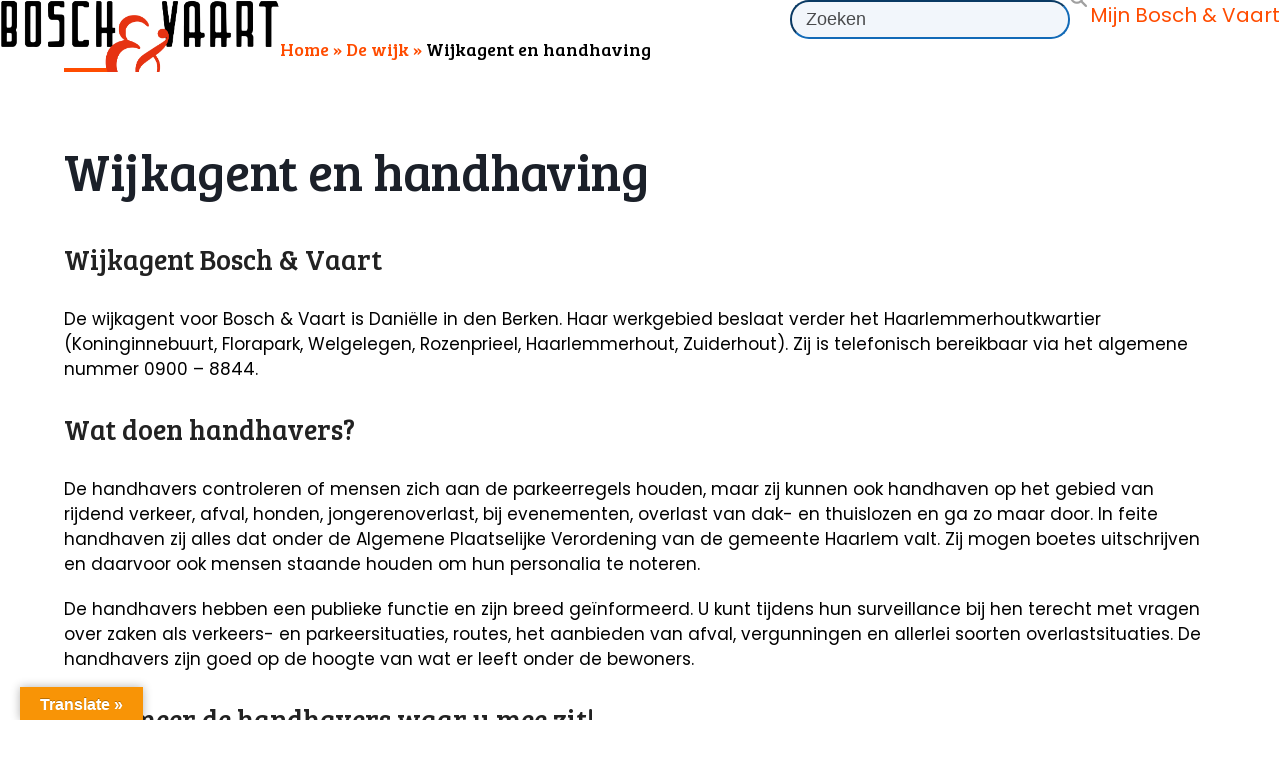

--- FILE ---
content_type: text/html; charset=UTF-8
request_url: https://boschenvaart.nl/de-wijk/wijkagent-en-handhaving/
body_size: 21305
content:
<!DOCTYPE html>
<html lang="nl-NL" class="wpex-classic-style">
<head>
<meta charset="UTF-8">
<script>
var gform;gform||(document.addEventListener("gform_main_scripts_loaded",function(){gform.scriptsLoaded=!0}),document.addEventListener("gform/theme/scripts_loaded",function(){gform.themeScriptsLoaded=!0}),window.addEventListener("DOMContentLoaded",function(){gform.domLoaded=!0}),gform={domLoaded:!1,scriptsLoaded:!1,themeScriptsLoaded:!1,isFormEditor:()=>"function"==typeof InitializeEditor,callIfLoaded:function(o){return!(!gform.domLoaded||!gform.scriptsLoaded||!gform.themeScriptsLoaded&&!gform.isFormEditor()||(gform.isFormEditor()&&console.warn("The use of gform.initializeOnLoaded() is deprecated in the form editor context and will be removed in Gravity Forms 3.1."),o(),0))},initializeOnLoaded:function(o){gform.callIfLoaded(o)||(document.addEventListener("gform_main_scripts_loaded",()=>{gform.scriptsLoaded=!0,gform.callIfLoaded(o)}),document.addEventListener("gform/theme/scripts_loaded",()=>{gform.themeScriptsLoaded=!0,gform.callIfLoaded(o)}),window.addEventListener("DOMContentLoaded",()=>{gform.domLoaded=!0,gform.callIfLoaded(o)}))},hooks:{action:{},filter:{}},addAction:function(o,r,e,t){gform.addHook("action",o,r,e,t)},addFilter:function(o,r,e,t){gform.addHook("filter",o,r,e,t)},doAction:function(o){gform.doHook("action",o,arguments)},applyFilters:function(o){return gform.doHook("filter",o,arguments)},removeAction:function(o,r){gform.removeHook("action",o,r)},removeFilter:function(o,r,e){gform.removeHook("filter",o,r,e)},addHook:function(o,r,e,t,n){null==gform.hooks[o][r]&&(gform.hooks[o][r]=[]);var d=gform.hooks[o][r];null==n&&(n=r+"_"+d.length),gform.hooks[o][r].push({tag:n,callable:e,priority:t=null==t?10:t})},doHook:function(r,o,e){var t;if(e=Array.prototype.slice.call(e,1),null!=gform.hooks[r][o]&&((o=gform.hooks[r][o]).sort(function(o,r){return o.priority-r.priority}),o.forEach(function(o){"function"!=typeof(t=o.callable)&&(t=window[t]),"action"==r?t.apply(null,e):e[0]=t.apply(null,e)})),"filter"==r)return e[0]},removeHook:function(o,r,t,n){var e;null!=gform.hooks[o][r]&&(e=(e=gform.hooks[o][r]).filter(function(o,r,e){return!!(null!=n&&n!=o.tag||null!=t&&t!=o.priority)}),gform.hooks[o][r]=e)}});
</script>

<link rel="profile" href="http://gmpg.org/xfn/11">
<title>Wijkagent en handhaving | Bosch &amp; Vaart</title>
<meta name='robots' content='max-image-preview:large' />
	<style>img:is([sizes="auto" i], [sizes^="auto," i]) { contain-intrinsic-size: 3000px 1500px }</style>
	<meta name="viewport" content="width=device-width, initial-scale=1">
<link rel='dns-prefetch' href='//static.addtoany.com' />
<link rel='dns-prefetch' href='//translate.google.com' />
<link rel='dns-prefetch' href='//www.google.com' />
<link rel='dns-prefetch' href='//fonts.googleapis.com' />
<link rel="alternate" type="application/rss+xml" title="Bosch &amp; Vaart &raquo; feed" href="https://boschenvaart.nl/feed/" />
<link rel="alternate" type="application/rss+xml" title="Bosch &amp; Vaart &raquo; reacties feed" href="https://boschenvaart.nl/comments/feed/" />
<link rel='stylesheet' id='js_composer_front-css' href='https://boschenvaart.nl/wp-content/plugins/js_composer/assets/css/js_composer.min.css?ver=8.6.1' media='all' />
<link rel='stylesheet' id='events-manager-css' href='https://boschenvaart.nl/wp-content/plugins/events-manager/includes/css/events-manager.min.css?ver=7.0.5' media='all' />
<style id='events-manager-inline-css'>
body .em { --font-family : inherit; --font-weight : inherit; --font-size : 1em; --line-height : inherit; }
</style>
<link rel='stylesheet' id='google-language-translator-css' href='https://boschenvaart.nl/wp-content/plugins/google-language-translator/css/style.css?ver=6.0.20' media='' />
<link rel='stylesheet' id='glt-toolbar-styles-css' href='https://boschenvaart.nl/wp-content/plugins/google-language-translator/css/toolbar.css?ver=6.0.20' media='' />
<link rel='stylesheet' id='parent-style-css' href='https://boschenvaart.nl/wp-content/themes/Total/style.css?ver=6.4.1' media='all' />
<link rel='stylesheet' id='wpex-google-font-poppins-css' href='https://fonts.googleapis.com/css2?family=Poppins:ital,wght@0,100;0,200;0,300;0,400;0,500;0,600;0,700;0,800;0,900;1,100;1,200;1,300;1,400;1,500;1,600;1,700;1,800;1,900&#038;display=swap&#038;subset=latin' media='all' />
<link rel='stylesheet' id='wpex-google-font-bree-serif-css' href='https://fonts.googleapis.com/css2?family=Bree+Serif:ital,wght@0,100;0,200;0,300;0,400;0,500;0,600;0,700;0,800;0,900;1,100;1,200;1,300;1,400;1,500;1,600;1,700;1,800;1,900&#038;display=swap&#038;subset=latin' media='all' />
<link rel='stylesheet' id='wpex-style-css' href='https://boschenvaart.nl/wp-content/themes/total-child-theme/style.css?ver=6.4.1' media='all' />
<link rel='stylesheet' id='wpex-mobile-menu-breakpoint-max-css' href='https://boschenvaart.nl/wp-content/themes/Total/assets/css/frontend/breakpoints/max.min.css?ver=6.4.1' media='only screen and (max-width:959px)' />
<link rel='stylesheet' id='wpex-mobile-menu-breakpoint-min-css' href='https://boschenvaart.nl/wp-content/themes/Total/assets/css/frontend/breakpoints/min.min.css?ver=6.4.1' media='only screen and (min-width:960px)' />
<link rel='stylesheet' id='vcex-shortcodes-css' href='https://boschenvaart.nl/wp-content/themes/Total/assets/css/frontend/vcex-shortcodes.min.css?ver=6.4.1' media='all' />
<link rel='stylesheet' id='wpex-wpbakery-css' href='https://boschenvaart.nl/wp-content/themes/Total/assets/css/frontend/wpbakery.min.css?ver=6.4.1' media='all' />
<link rel='stylesheet' id='addtoany-css' href='https://boschenvaart.nl/wp-content/plugins/add-to-any/addtoany.min.css?ver=1.16' media='all' />
<script id="addtoany-core-js-before">
window.a2a_config=window.a2a_config||{};a2a_config.callbacks=[];a2a_config.overlays=[];a2a_config.templates={};a2a_localize = {
	Share: "Delen",
	Save: "Opslaan",
	Subscribe: "Inschrijven",
	Email: "E-mail",
	Bookmark: "Bookmark",
	ShowAll: "Alles weergeven",
	ShowLess: "Niet alles weergeven",
	FindServices: "Vind dienst(en)",
	FindAnyServiceToAddTo: "Vind direct een dienst om aan toe te voegen",
	PoweredBy: "Mede mogelijk gemaakt door",
	ShareViaEmail: "Delen per e-mail",
	SubscribeViaEmail: "Abonneren via e-mail",
	BookmarkInYourBrowser: "Bookmark in je browser",
	BookmarkInstructions: "Druk op Ctrl+D of \u2318+D om deze pagina te bookmarken",
	AddToYourFavorites: "Voeg aan je favorieten toe",
	SendFromWebOrProgram: "Stuur vanuit elk e-mailadres of e-mail programma",
	EmailProgram: "E-mail programma",
	More: "Meer&#8230;",
	ThanksForSharing: "Bedankt voor het delen!",
	ThanksForFollowing: "Dank voor het volgen!"
};
</script>
<script defer src="https://static.addtoany.com/menu/page.js" id="addtoany-core-js"></script>
<script src="https://boschenvaart.nl/wp-includes/js/jquery/jquery.min.js?ver=3.7.1" id="jquery-core-js"></script>
<script src="https://boschenvaart.nl/wp-includes/js/jquery/jquery-migrate.min.js?ver=3.4.1" id="jquery-migrate-js"></script>
<script defer src="https://boschenvaart.nl/wp-content/plugins/add-to-any/addtoany.min.js?ver=1.1" id="addtoany-jquery-js"></script>
<script src="https://boschenvaart.nl/wp-includes/js/jquery/ui/core.min.js?ver=1.13.3" id="jquery-ui-core-js"></script>
<script src="https://boschenvaart.nl/wp-includes/js/jquery/ui/mouse.min.js?ver=1.13.3" id="jquery-ui-mouse-js"></script>
<script src="https://boschenvaart.nl/wp-includes/js/jquery/ui/sortable.min.js?ver=1.13.3" id="jquery-ui-sortable-js"></script>
<script src="https://boschenvaart.nl/wp-includes/js/jquery/ui/datepicker.min.js?ver=1.13.3" id="jquery-ui-datepicker-js"></script>
<script id="jquery-ui-datepicker-js-after">
jQuery(function(jQuery){jQuery.datepicker.setDefaults({"closeText":"Sluiten","currentText":"Vandaag","monthNames":["januari","februari","maart","april","mei","juni","juli","augustus","september","oktober","november","december"],"monthNamesShort":["jan","feb","mrt","apr","mei","jun","jul","aug","sep","okt","nov","dec"],"nextText":"Volgende","prevText":"Vorige","dayNames":["zondag","maandag","dinsdag","woensdag","donderdag","vrijdag","zaterdag"],"dayNamesShort":["zo","ma","di","wo","do","vr","za"],"dayNamesMin":["Z","M","D","W","D","V","Z"],"dateFormat":"d MM yy","firstDay":1,"isRTL":false});});
</script>
<script src="https://boschenvaart.nl/wp-includes/js/jquery/ui/resizable.min.js?ver=1.13.3" id="jquery-ui-resizable-js"></script>
<script src="https://boschenvaart.nl/wp-includes/js/jquery/ui/draggable.min.js?ver=1.13.3" id="jquery-ui-draggable-js"></script>
<script src="https://boschenvaart.nl/wp-includes/js/jquery/ui/controlgroup.min.js?ver=1.13.3" id="jquery-ui-controlgroup-js"></script>
<script src="https://boschenvaart.nl/wp-includes/js/jquery/ui/checkboxradio.min.js?ver=1.13.3" id="jquery-ui-checkboxradio-js"></script>
<script src="https://boschenvaart.nl/wp-includes/js/jquery/ui/button.min.js?ver=1.13.3" id="jquery-ui-button-js"></script>
<script src="https://boschenvaart.nl/wp-includes/js/jquery/ui/dialog.min.js?ver=1.13.3" id="jquery-ui-dialog-js"></script>
<script id="events-manager-js-extra">
var EM = {"ajaxurl":"https:\/\/boschenvaart.nl\/wp-admin\/admin-ajax.php","locationajaxurl":"https:\/\/boschenvaart.nl\/wp-admin\/admin-ajax.php?action=locations_search","firstDay":"1","locale":"nl","dateFormat":"yy-mm-dd","ui_css":"https:\/\/boschenvaart.nl\/wp-content\/plugins\/events-manager\/includes\/css\/jquery-ui\/build.min.css","show24hours":"1","is_ssl":"1","autocomplete_limit":"10","calendar":{"breakpoints":{"small":560,"medium":908,"large":false}},"phone":"","datepicker":{"format":"d\/m\/Y","locale":"nl"},"search":{"breakpoints":{"small":650,"medium":850,"full":false}},"url":"https:\/\/boschenvaart.nl\/wp-content\/plugins\/events-manager","assets":{"input.em-uploader":{"js":{"em-uploader":{"url":"https:\/\/boschenvaart.nl\/wp-content\/plugins\/events-manager\/includes\/js\/em-uploader.js?v=7.0.5","event":"em_uploader_ready"}}},".em-recurrence-sets, .em-timezone":{"js":{"luxon":{"url":"luxon\/luxon.js?v=7.0.5","event":"em_luxon_ready"}}},".em-booking-form, #em-booking-form, .em-booking-recurring, .em-event-booking-form":{"js":{"em-bookings":{"url":"https:\/\/boschenvaart.nl\/wp-content\/plugins\/events-manager\/includes\/js\/bookingsform.js?v=7.0.5","event":"em_booking_form_js_loaded"}}}},"cached":"","google_maps_api":"AIzaSyAKVi5VS-gpaiya1UmbSx1WVxUF_zqoDts","bookingInProgress":"Wacht tot de reservering verstuurd is.","tickets_save":"Ticket opslaan","bookingajaxurl":"https:\/\/boschenvaart.nl\/wp-admin\/admin-ajax.php","bookings_export_save":"Exporteer boekingen","bookings_settings_save":"Instellingen opslaan","booking_delete":"Weet je zeker dat je dit wilt verwijderen?","booking_offset":"30","bookings":{"submit_button":{"text":{"default":"Reservering versturen","free":"Reservering versturen","payment":"Reservering versturen","processing":"Processing ..."}},"update_listener":""},"bb_full":"Uitverkocht","bb_book":"Reserveer nu","bb_booking":"Reserveren...","bb_booked":"Reservering verstuurd","bb_error":"Reservering Error. Opnieuw proberen?","bb_cancel":"Annuleren","bb_canceling":"Bezig met annuleren...","bb_cancelled":"Geannuleerd","bb_cancel_error":"Geannuleerd Error. Opnieuw proberen?","txt_search":"Zoeken","txt_searching":"Bezig met zoeken...","txt_loading":"Aan het laden...","event_detach_warning":"Weet je zeker dat je dit evenement wil loskoppelen? Door dit te doen, zal dit evenement onafhankelijk zijn van de terugkerende reeks evenementen.","delete_recurrence_warning":"Weet je zeker dat je alle herhalingen van dit evenement wil verwijderen? Alle evenementen worden naar de prullenbak verplaatst.","disable_bookings_warning":"Weet je zeker dat je boekingen wil uitschakelen? Als je dit doet en opslaat, verlies je alle eerdere boekingen. Als je verdere boekingen wil voorkomen, verminder dan het aantal beschikbare plaatsen tot het aantal boekingen dat je momenteel hebt","booking_warning_cancel":"Weet je zeker dat je de reservering wilt annuleren?"};
</script>
<script src="https://boschenvaart.nl/wp-content/plugins/events-manager/includes/js/events-manager.js?ver=7.0.5" id="events-manager-js"></script>
<script src="https://boschenvaart.nl/wp-content/plugins/events-manager/includes/external/flatpickr/l10n/nl.js?ver=7.0.5" id="em-flatpickr-localization-js"></script>
<script id="wpex-core-js-extra">
var wpex_theme_params = {"selectArrowIcon":"<span class=\"wpex-select-arrow__icon wpex-icon--sm wpex-flex wpex-icon\" aria-hidden=\"true\"><svg viewBox=\"0 0 24 24\" xmlns=\"http:\/\/www.w3.org\/2000\/svg\"><rect fill=\"none\" height=\"24\" width=\"24\"\/><g transform=\"matrix(0, -1, 1, 0, -0.115, 23.885)\"><polygon points=\"17.77,3.77 16,2 6,12 16,22 17.77,20.23 9.54,12\"\/><\/g><\/svg><\/span>","customSelects":".widget_categories form,.widget_archive select,.vcex-form-shortcode select","scrollToHash":"1","localScrollFindLinks":"1","localScrollHighlight":"1","localScrollUpdateHash":"1","scrollToHashTimeout":"500","localScrollTargets":"li.local-scroll a, a.local-scroll, .local-scroll-link, .local-scroll-link > a,.sidr-class-local-scroll-link,li.sidr-class-local-scroll > span > a,li.sidr-class-local-scroll > a","scrollToBehavior":"smooth"};
</script>
<script src="https://boschenvaart.nl/wp-content/themes/Total/assets/js/frontend/core.min.js?ver=6.4.1" id="wpex-core-js" defer data-wp-strategy="defer"></script>
<script id="wpex-inline-js-after">
!function(){const e=document.querySelector("html"),t=()=>{const t=window.innerWidth-document.documentElement.clientWidth;t&&e.style.setProperty("--wpex-scrollbar-width",`${t}px`)};t(),window.addEventListener("resize",(()=>{t()}))}();
</script>
<script id="wpex-sticky-main-nav-js-extra">
var wpex_sticky_main_nav_params = {"breakpoint":"959"};
</script>
<script src="https://boschenvaart.nl/wp-content/themes/Total/assets/js/frontend/sticky/main-nav.min.js?ver=6.4.1" id="wpex-sticky-main-nav-js" defer data-wp-strategy="defer"></script>
<script id="wpex-mobile-menu-sidr-js-extra">
var wpex_mobile_menu_sidr_params = {"breakpoint":"959","i18n":{"openSubmenu":"Open submenu of %s","closeSubmenu":"Close submenu of %s"},"openSubmenuIcon":"<span class=\"wpex-open-submenu__icon wpex-transition-transform wpex-duration-300 wpex-icon\" aria-hidden=\"true\"><svg xmlns=\"http:\/\/www.w3.org\/2000\/svg\" viewBox=\"0 0 448 512\"><path d=\"M201.4 342.6c12.5 12.5 32.8 12.5 45.3 0l160-160c12.5-12.5 12.5-32.8 0-45.3s-32.8-12.5-45.3 0L224 274.7 86.6 137.4c-12.5-12.5-32.8-12.5-45.3 0s-12.5 32.8 0 45.3l160 160z\"\/><\/svg><\/span>","source":"#site-navigation","side":"right","dark_surface":"1","displace":"","aria_label":"Mobiel menu","aria_label_close":"Sluit mobiel menu","class":"has-background","speed":"300"};
</script>
<script src="https://boschenvaart.nl/wp-content/themes/Total/assets/js/frontend/mobile-menu/sidr.min.js?ver=6.4.1" id="wpex-mobile-menu-sidr-js" defer data-wp-strategy="defer"></script>
<script></script><link rel="https://api.w.org/" href="https://boschenvaart.nl/wp-json/" /><link rel="alternate" title="JSON" type="application/json" href="https://boschenvaart.nl/wp-json/wp/v2/pages/794" /><link rel="EditURI" type="application/rsd+xml" title="RSD" href="https://boschenvaart.nl/xmlrpc.php?rsd" />
<meta name="generator" content="WordPress 6.8.3" />
<link rel='shortlink' href='https://boschenvaart.nl/?p=794' />
<link rel="alternate" title="oEmbed (JSON)" type="application/json+oembed" href="https://boschenvaart.nl/wp-json/oembed/1.0/embed?url=https%3A%2F%2Fboschenvaart.nl%2Fde-wijk%2Fwijkagent-en-handhaving%2F" />
<link rel="alternate" title="oEmbed (XML)" type="text/xml+oembed" href="https://boschenvaart.nl/wp-json/oembed/1.0/embed?url=https%3A%2F%2Fboschenvaart.nl%2Fde-wijk%2Fwijkagent-en-handhaving%2F&#038;format=xml" />
<style>#google_language_translator a{display:none!important;}div.skiptranslate.goog-te-gadget{display:inline!important;}.goog-te-gadget{color:transparent!important;}.goog-te-gadget{font-size:0px!important;}.goog-branding{display:none;}.goog-tooltip{display: none!important;}.goog-tooltip:hover{display: none!important;}.goog-text-highlight{background-color:transparent!important;border:none!important;box-shadow:none!important;}#google_language_translator select.goog-te-combo{color:#32373c;}#google_language_translator{color:transparent;}body{top:0px!important;}#goog-gt-{display:none!important;}font font{background-color:transparent!important;box-shadow:none!important;position:initial!important;}#glt-translate-trigger{left:20px;right:auto;}#glt-translate-trigger > span{color:#ffffff;}#glt-translate-trigger{background:#f89406;}.goog-te-gadget .goog-te-combo{width:100%;}</style><link rel="icon" href="https://boschenvaart.nl/wp-content/uploads/2022/05/favicon.png" sizes="32x32"><link rel="shortcut icon" href="https://boschenvaart.nl/wp-content/uploads/2022/05/favicon.png"><link rel="apple-touch-icon" href="https://boschenvaart.nl/wp-content/uploads/2022/05/favicon.png" sizes="57x57" ><link rel="apple-touch-icon" href="https://boschenvaart.nl/wp-content/uploads/2022/05/favicon.png" sizes="76x76" ><link rel="apple-touch-icon" href="https://boschenvaart.nl/wp-content/uploads/2022/05/favicon.png" sizes="120x120"><link rel="apple-touch-icon" href="https://boschenvaart.nl/wp-content/uploads/2022/05/favicon.png" sizes="114x114"><!-- SEO meta tags powered by SmartCrawl https://wpmudev.com/project/smartcrawl-wordpress-seo/ -->
<link rel="canonical" href="https://boschenvaart.nl/de-wijk/wijkagent-en-handhaving/" />
<meta name="description" content="De wijkagent voor Bosch &amp; Vaart is Daniëlle in den Berken. Haar werkgebied beslaat verder het Haarlemmerhoutkwartier (Koninginnebuurt, Florapark, Welgel ..." />
<script type="application/ld+json">{"@context":"https:\/\/schema.org","@graph":[{"@type":"Organization","@id":"https:\/\/boschenvaart.nl\/#schema-publishing-organization","url":"https:\/\/boschenvaart.nl","name":"Bosch &amp; Vaart"},{"@type":"WebSite","@id":"https:\/\/boschenvaart.nl\/#schema-website","url":"https:\/\/boschenvaart.nl","name":"MEO demowebsite","encoding":"UTF-8","potentialAction":{"@type":"SearchAction","target":"https:\/\/boschenvaart.nl\/search\/{search_term_string}\/","query-input":"required name=search_term_string"}},{"@type":"BreadcrumbList","@id":"https:\/\/boschenvaart.nl\/de-wijk\/wijkagent-en-handhaving?page&pagename=de-wijk\/wijkagent-en-handhaving\/#breadcrumb","itemListElement":[{"@type":"ListItem","position":1,"name":"Home","item":"https:\/\/boschenvaart.nl"},{"@type":"ListItem","position":2,"name":"De wijk","item":"https:\/\/boschenvaart.nl\/de-wijk\/"},{"@type":"ListItem","position":3,"name":"Wijkagent en handhaving"}]},{"@type":"Person","@id":"https:\/\/boschenvaart.nl\/author\/wijzijnmeo\/#schema-author","name":"Victorine","url":"https:\/\/boschenvaart.nl\/author\/wijzijnmeo\/"},{"@type":"WebPage","@id":"https:\/\/boschenvaart.nl\/de-wijk\/wijkagent-en-handhaving\/#schema-webpage","isPartOf":{"@id":"https:\/\/boschenvaart.nl\/#schema-website"},"publisher":{"@id":"https:\/\/boschenvaart.nl\/#schema-publishing-organization"},"url":"https:\/\/boschenvaart.nl\/de-wijk\/wijkagent-en-handhaving\/"},{"@type":"Article","mainEntityOfPage":{"@id":"https:\/\/boschenvaart.nl\/de-wijk\/wijkagent-en-handhaving\/#schema-webpage"},"author":{"@id":"https:\/\/boschenvaart.nl\/author\/wijzijnmeo\/#schema-author"},"publisher":{"@id":"https:\/\/boschenvaart.nl\/#schema-publishing-organization"},"dateModified":"2022-05-24T15:06:42","datePublished":"2022-04-26T14:36:45","headline":"Wijkagent en handhaving | Bosch &amp; Vaart","description":"De wijkagent voor Bosch &amp; Vaart is Dani\u00eblle in den Berken. Haar werkgebied beslaat verder het Haarlemmerhoutkwartier (Koninginnebuurt, Florapark, Welgel ...","name":"Wijkagent en handhaving"}]}</script>
<meta property="og:type" content="article" />
<meta property="og:url" content="https://boschenvaart.nl/de-wijk/wijkagent-en-handhaving/" />
<meta property="og:title" content="Wijkagent en handhaving | Bosch &amp; Vaart" />
<meta property="og:description" content="De wijkagent voor Bosch &amp; Vaart is Daniëlle in den Berken. Haar werkgebied beslaat verder het Haarlemmerhoutkwartier (Koninginnebuurt, Florapark, Welgel ..." />
<meta property="article:published_time" content="2022-04-26T14:36:45" />
<meta property="article:author" content="Victorine" />
<meta name="twitter:card" content="summary" />
<meta name="twitter:title" content="Wijkagent en handhaving | Bosch &amp; Vaart" />
<meta name="twitter:description" content="De wijkagent voor Bosch &amp; Vaart is Daniëlle in den Berken. Haar werkgebied beslaat verder het Haarlemmerhoutkwartier (Koninginnebuurt, Florapark, Welgel ..." />
<!-- /SEO -->
<link href="https://fonts.googleapis.com/icon?family=Material+Icons" rel="stylesheet">
</script><script type="text/javascript">

  var _gaq = _gaq || [];
  _gaq.push(['_setAccount', 'UA-38883024-1']);
  _gaq.push(['_trackPageview']);

  (function() {
    var ga = document.createElement('script'); ga.type = 'text/javascript'; ga.async = true;
    ga.src = ('https:' == document.location.protocol ? 'https://ssl' : 'http://www') + '.google-analytics.com/ga.js';
    var s = document.getElementsByTagName('script')[0]; s.parentNode.insertBefore(ga, s);
  })();

</script><noscript><style>body:not(.content-full-screen) .wpex-vc-row-stretched[data-vc-full-width-init="false"]{visibility:visible;}</style></noscript>		<style id="wp-custom-css">
			/* --- STANDARD --- */.single-event .meta{display:none;}/* --- HEADER --- */.wpml-ls-statics-shortcode_actions.wpml-ls.wpml-ls-legacy-dropdown.js-wpml-ls-legacy-dropdown{width:70px;float:left;}a.js-wpml-ls-item-toggle.wpml-ls-item-toggle{border:none;line-height:30px;}/* Google translator */#google_language_translator{float:left;margin:5px 10px;}/* aside search */#header-aside .searchform{float:left;margin:0 20px;}#header-aside .searchform input{background-color:#f2f6fb;border-color:#126ab7;border-radius:60px;padding:.22em 30px .22em .8em;border-width:2px;font-size:18px;}@media screen and (max-width:748px){#header-aside .header-aside-content .theme-button{margin:20px;}}@media screen and (max-width:767px){#header-aside .header-aside-content #google_language_translator{position:relative;top:-25px;}#header-aside .header-aside-content .searchform{display:block;float:none;margin:30px 0 20px 0;}#header-aside .header-aside-content .searchform-submit{top:74%;right:14px;}#header-aside .header-aside-content .theme-button{display:block;margin:20px 0;}}/* --- NAVIGATION --- */#site-navigation .dropdown-menu >li.menu-item >a{padding:0;margin:0 20px;}#site-navigation.container{position:relative;padding:0 30px;}#site-navigation ul{text-align:right;}#site-navigation >ul li.menu-item{float:none;display:inline-block;}#site-navigation .dropdown-menu ul.sub-menu li.menu-item{display:block;text-align:left;}@media (min-width:960px) and (max-width:1030px){#site-navigation .dropdown-menu >li.menu-item >a{margin:0px 15px;}}/* --- BREADCRUMBS --- */.breadcrumb-trail:after{content:'';width:47px;height:4px;background:#ff4c00;visibility:visible;display:block;margin-top:5px;}/* --- THEME CARDS --- */.wpex-card-inner{background:#FFF3EE;padding:20px;border-radius:10px;transition:.2s all ease-in-out;}a.wpex-card-inner:hover{transform:translateY(-8px);}.wpex-card-thumbnail img{border-radius:5px;margin-bottom:20px;width:100%;height:220px;object-fit:cover;object-position:top;}.wpex-card-date{text-transform:inherit!important;color:#FF4C00;font-weight:400!important;font-family:'Bree serif';}.wpex-card-title{color:#000000;font-weight:400!important;font-family:'Bree serif';margin-bottom:30px;font-size:1.45em;width:70%;}.material-icons.box-icon{float:right;width:45px;height:45px;line-height:45px;text-align:center;background:#FF4C00;color:#fff;border-radius:50%;}@media (min-width:768px) and (max-width:959px){.wpex-post-cards-entry{padding-left:5px!important;padding-right:5px!important;}h3.wpex-card-title{width:100%;}}/* --- EVENTS MANAGER --- */.events{display:grid;grid-template-columns:1fr 1fr;grid-column-gap:20px;grid-row-gap:20px;}.event-wrapper{padding:20px;background:#F3F8F2;border-radius:10px;position:relative;color:#000;transition:.2s all ease-in-out;}a.event-wrapper:after{content:'\f1df';font-family:'Material Icons';font-weight:normal;font-style:normal;font-size:40px;letter-spacing:normal;text-transform:none;display:inline-block;white-space:nowrap;word-wrap:normal;direction:ltr;-webkit-font-feature-settings:'liga';-webkit-font-smoothing:antialiased;position:absolute;height:40px;line-height:40px;top:calc(50% - 20px);right:20px;}.event-wrapper:hover{text-decoration:none;transform:translateY(-8px);}.event-wrapper h3{margin-top:0;}@media (max-width:767px){.events{grid-template-columns:1fr;}}/* --- FOOTER CALLOUT --- */#footer-callout-wrap{background:linear-gradient(#fff 25%,#f2f6fb 25%);}#footer-callout{background:#126AB7;padding:45px 60px;border-radius:10px 10px 10px 10px;position:relative;margin-top:40px;}/* #footer-callout:after{content:'';width:25px;height:25%;background:linear-gradient(to bottom left,transparent 49%,#0F4E86 51%);position:absolute;right:-25px;top:0;}*/#footer-callout-left{display:grid;grid-template-columns:40% 60%;}#footer-callout-left h2{margin-top:0;margin-bottom:0;position:relative;padding-left:45px;font-size:2.5em;color:#fff;font-weight:500;}#footer-callout-left h2:before{content:'';width:34px;height:34px;position:absolute;left:0;top:15px;background:url(/wp-content/uploads/2022/05/Icon-feather-send.png);background-size:contain;}.callout-text{padding-left:45px;}#footer-callout .gform_wrapper{display:block;min-height:60px;background:#fff;border-radius:60px;padding:20px 20px 20px 45px;float:left;width:100%;}#footer-callout .gform_wrapper .gform_body{width:calc(100% - 60px);float:left;}#footer-callout .gform_wrapper ul.gform_fields li.gfield{padding:0;margin:0;}#footer-callout .ginput_container.ginput_container_email{margin:0;}#footer-callout .gform_wrapper .gform_footer{padding:0;margin:0;}#footer-callout .gform_wrapper .gform_footer{min-width:60px;float:right;clear:initial!important;}#input_4_2{border:none;padding:0;border-radius:0;min-height:60px;max-height:60px;text-align:left;background:transparent;color:#000;opacity:1;font-weight:600;font-size:18px;}#input_4_2::placeholder{color:#CEC6BB;}#footer-callout .gform_button{width:60px;height:60px;line-height:60px;text-align:center;padding:0!important;display:inline-block;float:left;font-size:30px;margin-bottom:0!important;}#footer-callout .gform_button:hover{transform:scale(1.15);}#footer-callout .material-icons.gravity-button-icon{font-size:inherit;line-height:inherit;}#footer-callout .material-icons.gravity-button-icon:before{content:'\f1df';}@media (max-width:959px){#footer-callout-left{grid-template-columns:100%;}}@media screen and (max-width:767px){#footer-callout{padding:30px;}#footer-callout-left h2{font-size:1.5em;}#footer-callout .gform_wrapper{padding:10px 10px 10px 20px;}#input_4_2{padding:0;font-size:16px;}}/* --- FOOTER --- */#footer{position:relative;}#footer:after{content:'';width:100%;height:405px;position:absolute;bottom:-65px;left:0;background:url(/wp-content/uploads/2022/04/footer-bg.png);}#footer-inner{padding-top:90px;padding-bottom:60px;}#footer-widgets,#footer-bottom-inner{z-index:100;position:relative;}#menu-footer-snel-naar{display:grid;grid-template-columns:1fr 1fr;grid-column-gap:30px;grid-row-gap:10px;}#menu-footer-disclaimer-etc{display:flex;justify-content:center;gap:30px;}#footer div.col-1,#footer div.col-3{width:33%;}#footer div.col-2{width:34%}#footer div.col-4{width:100%;}#footer .col-4 .footer-widget{margin-bottom:-70px;}#footer .col-4 .footer-widget a{font-family:'Poppins',Helvetica,Arial,sans-serif;font-weight:400;font-size:14px;}#footer-bottom{margin-top:-25px;}#footer #footer-inner .wpex-social-btn-flat{background:#FF4C00;color:#fff;}#footer #footer-inner .wpex-social-btn-flat:hover{background:#fff;color:#FF4C00;}@media screen and (min-width:768px) and (max-width:959px){#footer div.col-1{width:100% !important;}}@media screen and (max-width:767px){#footer .footer-box{width:100% !important;}}@media screen and (max-width:680px){#footer:after{bottom:-105px;}#footer-bottom{padding-bottom:60px;}}@media screen and (max-width:560px){#menu-footer-disclaimer-etc{display:block;}}@media screen and (max-width:510px){#footer-bottom{display:block;}}/* landscape tablet and normal monitor (>= 960px < 1440px) */@media screen and (min-width:60em) and (max-width:89.9999em){}/* landscape phone and portrait tablet (>= 480px < 960px) */@media screen and (min-width:30em) and (max-width:59.9999em){}/* portrait phone (< 480px) */@media screen and (max-width:29.9999em){}		</style>
		<style type="text/css" data-type="vc_shortcodes-custom-css">.vc_custom_1653397493148{margin-bottom: 30px !important;}.vc_custom_1653397526741{margin-top: 30px !important;}.vc_custom_1653397542355{margin-top: 30px !important;}.vc_custom_1653397560597{margin-top: 30px !important;}.vc_custom_1653397584223{margin-top: 30px !important;}</style><noscript><style> .wpb_animate_when_almost_visible { opacity: 1; }</style></noscript><style data-type="wpex-css" id="wpex-css">/*COLOR PALETTE*/:root{--wpex-palette-862-color:#126ab7;--wpex-palette-859-color:#1b2029;--wpex-palette-861-color:#316736;--wpex-palette-860-color:#ff4c00;}.has-palette-862-background-color,.wp-block-button__link.has-palette-862-background-color{background-color:var(--wpex-palette-862-color);}.has-palette-862-border-color,.wp-block-button__link.has-palette-862-border-color{border-color:var(--wpex-palette-862-color);}.has-palette-862-color,.wp-block-button__link.has-palette-862-color{color:var(--wpex-palette-862-color);}.has-palette-859-background-color,.wp-block-button__link.has-palette-859-background-color{background-color:var(--wpex-palette-859-color);}.has-palette-859-border-color,.wp-block-button__link.has-palette-859-border-color{border-color:var(--wpex-palette-859-color);}.has-palette-859-color,.wp-block-button__link.has-palette-859-color{color:var(--wpex-palette-859-color);}.has-palette-861-background-color,.wp-block-button__link.has-palette-861-background-color{background-color:var(--wpex-palette-861-color);}.has-palette-861-border-color,.wp-block-button__link.has-palette-861-border-color{border-color:var(--wpex-palette-861-color);}.has-palette-861-color,.wp-block-button__link.has-palette-861-color{color:var(--wpex-palette-861-color);}.has-palette-860-background-color,.wp-block-button__link.has-palette-860-background-color{background-color:var(--wpex-palette-860-color);}.has-palette-860-border-color,.wp-block-button__link.has-palette-860-border-color{border-color:var(--wpex-palette-860-color);}.has-palette-860-color,.wp-block-button__link.has-palette-860-color{color:var(--wpex-palette-860-color);}/*TYPOGRAPHY*/:root{--wpex-body-font-family:Poppins,sans-serif;--wpex-body-font-size:17px;--wpex-body-color:#000000;}:root{--wpex-btn-font-family:'Bree Serif';--wpex-btn-font-weight:400;}.main-navigation-ul .link-inner{font-family:'Bree Serif';font-size:20px;}.main-navigation-ul .sub-menu .link-inner{font-size:18px;}.wpex-mobile-menu,#sidr-main{font-family:'Bree Serif';font-weight:400;font-size:17px;}.page-header .page-header-title{font-family:'Bree Serif';font-weight:400;font-size:3em;}.page-header .page-subheading{font-weight:400;}.blog-entry-title.entry-title,.blog-entry-title.entry-title a,.blog-entry-title.entry-title a:hover{font-family:'Bree Serif';font-weight:400;}.blog-entry .meta{font-family:'Bree Serif';}body.single-post .single-post-title{font-family:'Bree Serif';font-weight:400;}.single-post .meta{font-family:'Bree Serif';}.site-breadcrumbs{font-family:'Bree Serif';font-size:18px;}.sidebar-box .widget-title{font-family:'Bree Serif';font-weight:400;}.theme-heading{font-family:'Bree Serif';font-weight:400;}.vcex-heading{font-family:'Bree Serif';font-weight:400;}h1,.wpex-h1{font-family:'Bree Serif';font-weight:400;}h2,.wpex-h2{font-family:'Bree Serif';font-weight:400;margin:30px 0;}h3,.wpex-h3{font-family:'Bree Serif';font-weight:400;}h4,.wpex-h4{font-family:'Bree Serif';font-weight:400;}#footer-widgets{font-family:'Bree Serif';}.footer-widget .widget-title{font-family:'Bree Serif';font-weight:400;font-size:2em;}.footer-callout-content{font-size:1em;}#copyright{font-size:14px;}/*CUSTOMIZER STYLING*/:root{--wpex-accent:#ff4c00;--wpex-accent-alt:#ff4c00;--wpex-btn-padding:7px 25px;--wpex-btn-border-radius:60px;--wpex-hover-btn-bg:#126ab7;--wpex-input-border-radius:10px;--wpex-input-bg:#f2f6fb;--wpex-focus-input-bg:#f2f6fb;--wpex-input-border-color:#126ab7;--wpex-focus-input-border-color:#126ab7;--wpex-site-header-shrink-start-height:120px;--wpex-vc-column-inner-margin-bottom:40px;}.page-header.wpex-supports-mods{background-color:#ffffff;border-top-width:0px;border-bottom-width:0px;}.page-header.wpex-supports-mods .page-header-title{color:#1b2029;}.site-breadcrumbs{color:#000000;}.site-breadcrumbs .sep{color:#ff4c00;}.site-breadcrumbs a{color:#ff4c00;}:root,.site-boxed.wpex-responsive #wrap{--wpex-container-width:67vw;}.header-padding{padding-block-end:5px;}#site-navigation-wrap{--wpex-main-nav-border-color:#ffffff;--wpex-main-nav-link-color:#000000;--wpex-hover-main-nav-link-color:#000000;--wpex-active-main-nav-link-color:#000000;--wpex-hover-main-nav-link-color:#ff4c00;--wpex-active-main-nav-link-color:#000000;--wpex-dropmenu-padding:10px;--wpex-megamenu-padding:10px;--wpex-dropmenu-link-color:#000000;--wpex-hover-dropmenu-link-color:#ff4c00;--wpex-hover-dropmenu-link-bg:#ffffff;--wpex-active-dropmenu-link-color:#ff4c00;--wpex-active-hover-dropmenu-link-color:#ff4c00;}#mobile-menu,#mobile-icons-menu{--wpex-link-color:#ff4c00;--wpex-hover-link-color:#ff4c00;}#sidr-main,.sidr-class-dropdown-menu ul{background-color:#ff4c00;}#sidr-main{color:#ffffff;--wpex-link-color:#ffffff;--wpex-text-2:#ffffff;--wpex-hover-link-color:#000000;}#footer-callout-wrap{padding-block-start:0px;padding-block-end:0px;border-top-width:0px;border-bottom-width:0px;color:#ffffff;}#footer{--wpex-surface-1:#f2f6fb;background-color:#f2f6fb;color:#000000;--wpex-heading-color:#000000;--wpex-text-2:#000000;--wpex-text-3:#000000;--wpex-text-4:#000000;--wpex-link-color:#000000;--wpex-hover-link-color:#000000;--wpex-hover-link-color:#ff4c00;}.footer-widget .widget-title{color:#000000;}.footer-box.col-1{width:25%;}.footer-box.col-2{width:40%;}#footer-bottom{background-color:#f2f6fb;color:#000000;--wpex-text-2:#000000;--wpex-text-3:#000000;--wpex-text-4:#000000;--wpex-link-color:#000000;--wpex-hover-link-color:#000000;--wpex-hover-link-color:#ff4c00;}@media only screen and (min-width:960px){#site-logo .logo-img{max-width:280px;}}@media only screen and (max-width:767px){:root,.site-boxed.wpex-responsive #wrap{--wpex-container-width:960px;}#site-logo .logo-img{max-width:300px;}}@media only screen and (min-width:960px) and (max-width:1280px){:root,.site-boxed.wpex-responsive #wrap{--wpex-container-width:90vw;}}@media only screen and (min-width:768px) and (max-width:959px){:root,.site-boxed.wpex-responsive #wrap{--wpex-container-width:960px;}#site-logo .logo-img{max-width:300px;}}@media only screen and (min-width:480px) and (max-width:767px){:root,.site-boxed.wpex-responsive #wrap{--wpex-container-width:960px;}}</style></head>

<body class="wp-singular page-template-default page page-id-794 page-child parent-pageid-782 wp-custom-logo wp-embed-responsive wp-theme-Total wp-child-theme-total-child-theme wpex-theme wpex-responsive full-width-main-layout has-composer wpex-live-site site-full-width content-full-width sidebar-widget-icons hasnt-overlay-header wpex-has-fixed-footer wpex-antialiased has-mobile-menu wpex-mobile-toggle-menu-icon_buttons wpex-no-js wpb-js-composer js-comp-ver-8.6.1 vc_responsive">

	
	
	<span data-ls_id="#site_top" tabindex="-1"></span>
	<div id="outer-wrap" class="wpex-overflow-clip">
		
		
		
		<div id="wrap" class="wpex-clr">

				<header id="site-header" class="header-two header-full-width wpex-dropdown-style-minimal-sq wpex-dropdowns-shadow-one dyn-styles wpex-print-hidden wpex-relative wpex-clr">
				<div id="site-header-inner" class="header-two-inner header-padding container wpex-relative wpex-h-100 wpex-py-30 wpex-clr">
<div id="site-logo" class="site-branding header-two-logo logo-padding wpex-flex wpex-items-center wpex-float-left">
	<div id="site-logo-inner" ><a id="site-logo-link" href="https://boschenvaart.nl/" rel="home" class="main-logo"><img src="https://boschenvaart.nl/wp-content/uploads/2022/04/Boschenvvaartlogo-zwart.png" alt="Bosch &amp; Vaart" class="logo-img wpex-h-auto wpex-max-w-100 wpex-align-middle" width="975" height="310" data-no-retina data-skip-lazy fetchpriority="high"></a></div>

</div>
<div class="header-aside-mobile-spacer wpex-pt-20 wpex-clear wpex-min-hidden"></div>
	<aside id="header-aside" class="header-two-aside wpex-min-float-right wpex-min-text-right wpex-text-md">
		<div class="header-aside-content wpex-clr"><div id="google_language_translator" class="default-language-nl"></div>

<form role="search" method="get" class="searchform searchform--classic" action="https://boschenvaart.nl/">
	<label for="searchform-input-697d5a305ae13" class="searchform-label screen-reader-text">Zoeken</label>
	<input id="searchform-input-697d5a305ae13" type="search" class="searchform-input" name="s" placeholder="Zoeken" required>
			<button type="submit" class="searchform-submit" aria-label="Submit search"><span class="wpex-icon" aria-hidden="true"><svg xmlns="http://www.w3.org/2000/svg" viewBox="0 0 512 512"><path d="M416 208c0 45.9-14.9 88.3-40 122.7L502.6 457.4c12.5 12.5 12.5 32.8 0 45.3s-32.8 12.5-45.3 0L330.7 376c-34.4 25.2-76.8 40-122.7 40C93.1 416 0 322.9 0 208S93.1 0 208 0S416 93.1 416 208zM208 352a144 144 0 1 0 0-288 144 144 0 1 0 0 288z"/></svg></span></button>
</form>

<a class="theme-button" href="/mijn-bosch-vaart/">Mijn Bosch &amp; Vaart</a></div>
			</aside>


<div id="mobile-menu" class="wpex-mobile-menu-toggle show-at-mm-breakpoint wpex-flex wpex-items-center wpex-absolute wpex-top-50 -wpex-translate-y-50 wpex-right-0">
	<div class="wpex-inline-flex wpex-items-center"><a href="#" class="mobile-menu-toggle" role="button" aria-expanded="false"><span class="mobile-menu-toggle__icon wpex-flex"><span class="wpex-hamburger-icon wpex-hamburger-icon--inactive wpex-hamburger-icon--animate" aria-hidden="true"><span></span></span></span><span class="screen-reader-text" data-open-text>Open mobiel menu</span><span class="screen-reader-text" data-open-text>Sluit mobiel menu</span></a></div>
</div>

</div>
		
<div id="site-navigation-wrap" class="navbar-style-two wpex-z-sticky navbar-fixed-line-height fixed-nav has-menu-underline no-borders hide-at-mm-breakpoint wpex-clr wpex-print-hidden">
	<nav id="site-navigation" class="navigation main-navigation main-navigation-two container wpex-relative wpex-clr" aria-label="Hoofdmenu"><ul id="menu-main-menu" class="main-navigation-ul dropdown-menu wpex-dropdown-menu wpex-dropdown-menu--onhover"><li id="menu-item-127" class="slideInLeft menu-item menu-item-type-post_type menu-item-object-page menu-item-home menu-item-127"><a href="https://boschenvaart.nl/"><span class="link-inner">Home</span></a></li>
<li id="menu-item-802" class="menu-item menu-item-type-post_type menu-item-object-page menu-item-has-children menu-item-802 dropdown"><a href="https://boschenvaart.nl/wijkplatform/"><span class="link-inner">Wijkplatform</span></a>
<ul class="sub-menu">
	<li id="menu-item-806" class="menu-item menu-item-type-post_type menu-item-object-page menu-item-806"><a href="https://boschenvaart.nl/wijkplatform/leden/"><span class="link-inner">Leden</span></a></li>
	<li id="menu-item-810" class="menu-item menu-item-type-post_type menu-item-object-page menu-item-810"><a href="https://boschenvaart.nl/wijkplatform/taken/"><span class="link-inner">Taken</span></a></li>
	<li id="menu-item-805" class="menu-item menu-item-type-post_type menu-item-object-page menu-item-805"><a href="https://boschenvaart.nl/wijkplatform/financien/"><span class="link-inner">Financiën</span></a></li>
	<li id="menu-item-811" class="menu-item menu-item-type-post_type menu-item-object-page menu-item-811"><a href="https://boschenvaart.nl/wijkplatform/vergaderingen/"><span class="link-inner">Vergaderingen</span></a></li>
	<li id="menu-item-803" class="menu-item menu-item-type-post_type menu-item-object-page menu-item-803"><a href="https://boschenvaart.nl/wijkplatform/adverteren/"><span class="link-inner">Adverteren</span></a></li>
	<li id="menu-item-804" class="menu-item menu-item-type-post_type menu-item-object-page menu-item-804"><a href="https://boschenvaart.nl/wijkplatform/commissies/"><span class="link-inner">Commissies</span></a></li>
	<li id="menu-item-809" class="menu-item menu-item-type-post_type menu-item-object-page menu-item-809"><a href="https://boschenvaart.nl/wijkplatform/straatvertegenwoordigers/"><span class="link-inner">Straatvertegenwoordigers</span></a></li>
</ul>
</li>
<li id="menu-item-812" class="menu-item menu-item-type-post_type menu-item-object-page menu-item-has-children menu-item-812 dropdown"><a href="https://boschenvaart.nl/projecten/"><span class="link-inner">Projecten</span></a>
<ul class="sub-menu">
	<li id="menu-item-813" class="menu-item menu-item-type-post_type menu-item-object-page menu-item-813"><a href="https://boschenvaart.nl/projecten/aanpak-meeuwenoverlast/"><span class="link-inner">Aanpak meeuwenoverlast</span></a></li>
	<li id="menu-item-816" class="menu-item menu-item-type-post_type menu-item-object-page menu-item-816"><a href="https://boschenvaart.nl/projecten/de-groene-kroon-duurzaam-wonen/"><span class="link-inner">De Groene Kroon | duurzaam wonen</span></a></li>
	<li id="menu-item-817" class="menu-item menu-item-type-post_type menu-item-object-page menu-item-817"><a href="https://boschenvaart.nl/projecten/grondwateroverlast/"><span class="link-inner">Grondwateroverlast</span></a></li>
	<li id="menu-item-818" class="menu-item menu-item-type-post_type menu-item-object-page menu-item-818"><a href="https://boschenvaart.nl/projecten/haarlem-klem/"><span class="link-inner">Haarlem KLEM</span></a></li>
</ul>
</li>
<li id="menu-item-819" class="menu-item menu-item-type-post_type menu-item-object-page menu-item-has-children menu-item-819 dropdown"><a href="https://boschenvaart.nl/evenementen/"><span class="link-inner">Evenementen</span></a>
<ul class="sub-menu">
	<li id="menu-item-820" class="menu-item menu-item-type-post_type menu-item-object-page menu-item-820"><a href="https://boschenvaart.nl/evenementen/bosch-vaart-koffieochtend/"><span class="link-inner">Bosch &#038; Vaart Koffieochtend</span></a></li>
	<li id="menu-item-821" class="menu-item menu-item-type-post_type menu-item-object-page menu-item-821"><a href="https://boschenvaart.nl/evenementen/cultuur-festival/"><span class="link-inner">Cultuur Festival</span></a></li>
	<li id="menu-item-6587" class="menu-item menu-item-type-post_type menu-item-object-page menu-item-6587"><a href="https://boschenvaart.nl/evenementen/einde-zomer-feest/"><span class="link-inner">Einde Zomer Feest</span></a></li>
	<li id="menu-item-822" class="menu-item menu-item-type-post_type menu-item-object-page menu-item-822"><a href="https://boschenvaart.nl/evenementen/kerstzingen/"><span class="link-inner">Kerstzingen</span></a></li>
	<li id="menu-item-823" class="menu-item menu-item-type-post_type menu-item-object-page menu-item-823"><a href="https://boschenvaart.nl/evenementen/koningsdag/"><span class="link-inner">Koningsdag</span></a></li>
</ul>
</li>
<li id="menu-item-826" class="menu-item menu-item-type-post_type menu-item-object-page menu-item-has-children menu-item-826 dropdown"><a href="https://boschenvaart.nl/wonen/"><span class="link-inner">Wonen</span></a>
<ul class="sub-menu">
	<li id="menu-item-827" class="menu-item menu-item-type-post_type menu-item-object-page menu-item-827"><a href="https://boschenvaart.nl/wonen/cultuur/"><span class="link-inner">Cultuur</span></a></li>
	<li id="menu-item-829" class="menu-item menu-item-type-post_type menu-item-object-page menu-item-829"><a href="https://boschenvaart.nl/wonen/huisvuil/"><span class="link-inner">Huisvuil</span></a></li>
	<li id="menu-item-830" class="menu-item menu-item-type-post_type menu-item-object-page menu-item-830"><a href="https://boschenvaart.nl/wonen/huizen/"><span class="link-inner">Huizen</span></a></li>
	<li id="menu-item-831" class="menu-item menu-item-type-post_type menu-item-object-page menu-item-831"><a href="https://boschenvaart.nl/wonen/onderwijs-kinderopvang/"><span class="link-inner">Onderwijs &#038; kinderopvang</span></a></li>
	<li id="menu-item-833" class="menu-item menu-item-type-post_type menu-item-object-page menu-item-833"><a href="https://boschenvaart.nl/wonen/sport-recreatie/"><span class="link-inner">Sport &#038; Recreatie</span></a></li>
	<li id="menu-item-834" class="menu-item menu-item-type-post_type menu-item-object-page menu-item-834"><a href="https://boschenvaart.nl/wonen/zorg/"><span class="link-inner">Zorg</span></a></li>
</ul>
</li>
<li id="menu-item-836" class="menu-item menu-item-type-post_type menu-item-object-page current-page-ancestor current-menu-ancestor current-menu-parent current-page-parent current_page_parent current_page_ancestor menu-item-has-children menu-item-836 dropdown"><a href="https://boschenvaart.nl/de-wijk/"><span class="link-inner">De wijk</span></a>
<ul class="sub-menu">
	<li id="menu-item-841" class="menu-item menu-item-type-post_type menu-item-object-page menu-item-841"><a href="https://boschenvaart.nl/de-wijk/geschiedenis/"><span class="link-inner">Geschiedenis</span></a></li>
	<li id="menu-item-843" class="menu-item menu-item-type-post_type menu-item-object-page menu-item-843"><a href="https://boschenvaart.nl/de-wijk/openbare-ruimte/"><span class="link-inner">Openbare Ruimte</span></a></li>
	<li id="menu-item-842" class="menu-item menu-item-type-post_type menu-item-object-page menu-item-842"><a href="https://boschenvaart.nl/de-wijk/haarlemmerhout/"><span class="link-inner">Haarlemmerhout</span></a></li>
	<li id="menu-item-840" class="menu-item menu-item-type-post_type menu-item-object-page menu-item-840"><a href="https://boschenvaart.nl/de-wijk/gemeente/"><span class="link-inner">Gemeente</span></a></li>
	<li id="menu-item-844" class="menu-item menu-item-type-post_type menu-item-object-page menu-item-844"><a href="https://boschenvaart.nl/de-wijk/whatsapp-buurtpreventie/"><span class="link-inner">WhatsApp buurtpreventie</span></a></li>
	<li id="menu-item-845" class="menu-item menu-item-type-post_type menu-item-object-page current-menu-item page_item page-item-794 current_page_item menu-item-845"><a href="https://boschenvaart.nl/de-wijk/wijkagent-en-handhaving/" aria-current="page"><span class="link-inner">Wijkagent en handhaving</span></a></li>
	<li id="menu-item-838" class="menu-item menu-item-type-post_type menu-item-object-page menu-item-838"><a href="https://boschenvaart.nl/de-wijk/communicatie/"><span class="link-inner">Communicatie</span></a></li>
	<li id="menu-item-837" class="menu-item menu-item-type-post_type menu-item-object-page menu-item-837"><a href="https://boschenvaart.nl/de-wijk/archief-kroniek/"><span class="link-inner">Archief Kroniek</span></a></li>
</ul>
</li>
<li id="menu-item-1001" class="menu-item menu-item-type-post_type menu-item-object-page menu-item-1001"><a href="https://boschenvaart.nl/contact/"><span class="link-inner">Contact</span></a></li>
</ul></nav>
</div>

	</header>
<nav class="site-breadcrumbs position-header_after wpex-text-4 wpex-text-sm wpex-py-0 wpex-mt-30 wpex-mb-0" aria-label="Je bent hier:"><div class="container"><span class="breadcrumb-trail"><span class="trail-begin"><a href="https://boschenvaart.nl/" rel="home"><span>Home</span></a></span><span class="sep sep-1"> &raquo </span><span  class="trail-parent"><a href="https://boschenvaart.nl/de-wijk/"><span>De wijk</span></a></span><span class="sep sep-2"> &raquo </span><span class="trail-end">Wijkagent en handhaving</span></span></div></nav>
			
			<main id="main" class="site-main wpex-clr">

				
<header class="page-header default-page-header wpex-relative wpex-mb-40 wpex-surface-2 wpex-py-20 wpex-border-t wpex-border-b wpex-border-solid wpex-border-surface-3 wpex-text-2 wpex-supports-mods">

	
	<div class="page-header-inner container">
<div class="page-header-content">

<h1 class="page-header-title wpex-block wpex-m-0 wpex-text-2xl">

	<span>Wijkagent en handhaving</span>

</h1>

</div></div>

	
</header>


<div id="content-wrap"  class="container wpex-clr">

	
	<div id="primary" class="content-area wpex-clr">

		
		<div id="content" class="site-content wpex-clr">

			
			
<article id="single-blocks" class="single-page-article wpex-clr">
<div class="single-page-content single-content entry wpex-clr"><div class="wpb-content-wrapper"><div class="vc_row wpb_row vc_row-fluid wpex-relative"><div class="wpb_column vc_column_container vc_col-sm-12"><div class="vc_column-inner"><div class="wpb_wrapper"><style>.vcex-heading.vcex_697d5a306a54b{font-size:1.65em;}</style><h2 class="vcex-heading vcex-heading-plain vcex-module wpex-heading wpex-text-2xl wpex-mb-30 vcex_697d5a306a54b"><span class="vcex-heading-inner wpex-inline-block">Wijkagent Bosch &amp; Vaart</span></h2>
	<div class="wpb_text_column wpb_content_element vc_custom_1653397493148" >
		<div class="wpb_wrapper">
			<p>De wijkagent voor Bosch &amp; Vaart is Daniëlle in den Berken. Haar werkgebied beslaat verder het Haarlemmerhoutkwartier (Koninginnebuurt, Florapark, Welgelegen, Rozenprieel, Haarlemmerhout, Zuiderhout). Zij is telefonisch bereikbaar via het algemene nummer 0900 – 8844.</p>

		</div>
	</div>
<style>.vcex-heading.vcex_697d5a306b381{font-size:1.65em;}</style><h2 class="vcex-heading vcex-heading-plain vcex-module wpex-heading wpex-text-2xl wpex-mb-30 vc_custom_1653397526741 vcex_697d5a306b381"><span class="vcex-heading-inner wpex-inline-block">Wat doen handhavers?</span></h2>
	<div class="wpb_text_column wpb_content_element" >
		<div class="wpb_wrapper">
			<p>De handhavers controleren of mensen zich aan de parkeerregels houden, maar zij kunnen ook handhaven op het gebied van rijdend verkeer, afval, honden, jongerenoverlast, bij evenementen, overlast van dak- en thuislozen en ga zo maar door. In feite handhaven zij alles dat onder de Algemene Plaatselijke Verordening van de gemeente Haarlem valt. Zij mogen boetes uitschrijven en daarvoor ook mensen staande houden om hun personalia te noteren.</p>
<p>De handhavers hebben een publieke functie en zijn breed geïnformeerd. U kunt tijdens hun surveillance bij hen terecht met vragen over zaken als verkeers- en parkeersituaties, routes, het aanbieden van afval, vergunningen en allerlei soorten overlastsituaties. De handhavers zijn goed op de hoogte van wat er leeft onder de bewoners.</p>

		</div>
	</div>
<style>.vcex-heading.vcex_697d5a306bbcd{font-size:1.65em;}</style><h2 class="vcex-heading vcex-heading-plain vcex-module wpex-heading wpex-text-2xl wpex-mb-30 vc_custom_1653397542355 vcex_697d5a306bbcd"><span class="vcex-heading-inner wpex-inline-block">Informeer de handhavers waar u mee zit!</span></h2>
	<div class="wpb_text_column wpb_content_element" >
		<div class="wpb_wrapper">
			<p>Het gezamenlijke doel is te zorgen voor een prettige en veilige leefomgeving. Om dit te bereiken is een systeem opgezet waardoor alle 41 buurten in Haarlem de aandacht krijgen die ze nodig hebben. Tijdens deze zogenoemde buurtsurveillance treden handhavers op door boetes uit te schrijven maar houden ze ook bij welke zaken meer aandacht nodig hebben. Zij doen dit door te reageren op wat ze zien maar vooral ook door gesprekken met bewoners.</p>

		</div>
	</div>
<style>.vcex-heading.vcex_697d5a306c41b{font-size:1.65em;}</style><h2 class="vcex-heading vcex-heading-plain vcex-module wpex-heading wpex-text-2xl wpex-mb-30 vc_custom_1653397560597 vcex_697d5a306c41b"><span class="vcex-heading-inner wpex-inline-block">Hoe werken de handhavers?</span></h2>
	<div class="wpb_text_column wpb_content_element" >
		<div class="wpb_wrapper">
			<p>De ongeveer zestig handhavers werken in vier ploegendiensten van ’s ochtends vroeg tot middernacht, van maandag tot en met zaterdag. Op zondag werken ze alleen overdag. Zij bewegen zich te voet of met duidelijk herkenbare fietsen, elektrische scooters of auto’s door de stad.</p>
<p>Om hun werk goed en snel te kunnen doen zijn de handhavers uitgerust met een handcomputer en een printer. De handcomputer is een handig apparaat waarmee de handhavers bekeuringen kunnen schrijven maar waarmee ze ook onjuiste bebording of kapot straat meubilair kunnen melden, kentekens kunnen scannen en foto’s kunnen maken. Daarnaast heeft de handhaver een portofoon waarmee hij of zij in contact staat met de eigen meldcentrale en wanneer nodig, met de meldkamer van politie. Zo kan snel gereageerd worden op meldingen en kan extra hulp worden ingeroepen.</p>

		</div>
	</div>
<style>.vcex-heading.vcex_697d5a306cc65{font-size:1.65em;}</style><h2 class="vcex-heading vcex-heading-plain vcex-module wpex-heading wpex-text-2xl wpex-mb-30 vc_custom_1653397584223 vcex_697d5a306cc65"><span class="vcex-heading-inner wpex-inline-block">Contact met handhaving van de gemeente?</span></h2>
	<div class="wpb_text_column wpb_content_element" >
		<div class="wpb_wrapper">
			<p><a title="handhaving melding" href="http://www.haarlem.nl/melding/" target="_blank" rel="noopener">Meldingen aan handhaving</a><br />
Volg handhaving op <a title="Handhaving twitter" href="https://twitter.com/intent/follow?original_referer=http%3A%2F%2Fwww.haarlem.nl%2Fhandhaving%2F&amp;region=follow_link&amp;screen_name=handhaving023&amp;tw_p=followbutton&amp;variant=2.0" target="_blank" rel="noopener">twitter<br />
</a><a title="Website Handhaving" href="http://www.haarlem.nl/handhaving/" target="_blank" rel="noopener">Website handhaving</a><br />
Geef u melding door via de <a title="buiten beter" href="http://www.buitenbeter.nl/" target="_blank" rel="noopener">buitenbeter </a>app met uw mobiele telefoon<br />
bellen tijdens kantooruren: 023 5115115<br />
bellen buiten kantooruren: 023 5114950</p>

		</div>
	</div>
</div></div></div></div>
</div></div>

</article>

			
		</div>

		
	</div>

	
</div>


			
		</main>

		
		
<div id="footer-callout-wrap" class="wpex-surface-2 wpex-text-2 wpex-py-30 wpex-border-solid wpex-border-surface-3 wpex-border-y wpex-print-hidden">
	<div id="footer-callout" class="container">
					<div id="footer-callout-left" class="footer-callout-content wpex-text-xl"><div class="callout-content"><h2>Blijf op de hoogte</h2><p class="callout-text">Schrijf je in voor de nieuwsbrief</p></div><div class="callout-form">
                <div class='gf_browser_chrome gform_wrapper gravity-theme gform-theme--no-framework' data-form-theme='gravity-theme' data-form-index='0' id='gform_wrapper_4' ><form method='post' enctype='multipart/form-data'  id='gform_4'  action='/de-wijk/wijkagent-en-handhaving/' data-formid='4' novalidate><div class='gf_invisible ginput_recaptchav3' data-sitekey='6LeLxbkfAAAAAHN2y0OS3agGHzuVbbaqSRRwzCx2' data-tabindex='0'><input id="input_72f76f61f73121ef9af13b2af8549006" class="gfield_recaptcha_response" type="hidden" name="input_72f76f61f73121ef9af13b2af8549006" value=""/></div>
                        <div class='gform-body gform_body'><div id='gform_fields_4' class='gform_fields top_label form_sublabel_below description_below validation_below'><div id="field_4_3" class="gfield gfield--type-honeypot gform_validation_container field_sublabel_below gfield--has-description field_description_below field_validation_below gfield_visibility_visible"  ><label class='gfield_label gform-field-label' for='input_4_3'>Instagram</label><div class='ginput_container'><input name='input_3' id='input_4_3' type='text' value='' autocomplete='new-password'/></div><div class='gfield_description' id='gfield_description_4_3'>Dit veld is bedoeld voor validatiedoeleinden en moet niet worden gewijzigd.</div></div><div id="field_4_2" class="gfield gfield--type-email gfield_contains_required field_sublabel_below gfield--no-description field_description_below hidden_label field_validation_below gfield_visibility_visible"  ><label class='gfield_label gform-field-label' for='input_4_2'>E-mailadres<span class="gfield_required"><span class="gfield_required gfield_required_text">(Vereist)</span></span></label><div class='ginput_container ginput_container_email'>
                            <input name='input_2' id='input_4_2' type='email' value='' class='large'   placeholder='Vul je e-mailadres in' aria-required="true" aria-invalid="false"  autocomplete="email"/>
                        </div></div></div></div>
        <div class='gform-footer gform_footer top_label'> <button class='button gform_button' id='gform_submit_button_4'><span class='material-icons gravity-button-icon' aria-hidden='true'></span><span class='screen-reader-text'>Verzenden</span></button> 
            <input type='hidden' class='gform_hidden' name='gform_submission_method' data-js='gform_submission_method_4' value='postback' />
            <input type='hidden' class='gform_hidden' name='gform_theme' data-js='gform_theme_4' id='gform_theme_4' value='gravity-theme' />
            <input type='hidden' class='gform_hidden' name='gform_style_settings' data-js='gform_style_settings_4' id='gform_style_settings_4' value='[]' />
            <input type='hidden' class='gform_hidden' name='is_submit_4' value='1' />
            <input type='hidden' class='gform_hidden' name='gform_submit' value='4' />
            
            <input type='hidden' class='gform_hidden' name='gform_currency' data-currency='EUR' value='YdWZ5hmnSGY6ArbQSgZVeg6z371Eitg/NjY7fikeSzzPcnpYxeSWOvawMkbarbbKsLeJvPLq2Aj31If/fVf7pbWXn5j9hM37YMsoVUIFN9EP4Dc=' />
            <input type='hidden' class='gform_hidden' name='gform_unique_id' value='' />
            <input type='hidden' class='gform_hidden' name='state_4' value='WyJbXSIsImUyZDE3MjU2Njc2ZDQ0ZDkyZDE3ZDQzYjQ5ZjJiMGI5Il0=' />
            <input type='hidden' autocomplete='off' class='gform_hidden' name='gform_target_page_number_4' id='gform_target_page_number_4' value='0' />
            <input type='hidden' autocomplete='off' class='gform_hidden' name='gform_source_page_number_4' id='gform_source_page_number_4' value='1' />
            <input type='hidden' name='gform_field_values' value='' />
            
        </div>
                        </form>
                        </div><script>
gform.initializeOnLoaded( function() {gformInitSpinner( 4, 'https://boschenvaart.nl/wp-content/plugins/gravityforms/images/spinner.svg', true );jQuery('#gform_ajax_frame_4').on('load',function(){var contents = jQuery(this).contents().find('*').html();var is_postback = contents.indexOf('GF_AJAX_POSTBACK') >= 0;if(!is_postback){return;}var form_content = jQuery(this).contents().find('#gform_wrapper_4');var is_confirmation = jQuery(this).contents().find('#gform_confirmation_wrapper_4').length > 0;var is_redirect = contents.indexOf('gformRedirect(){') >= 0;var is_form = form_content.length > 0 && ! is_redirect && ! is_confirmation;var mt = parseInt(jQuery('html').css('margin-top'), 10) + parseInt(jQuery('body').css('margin-top'), 10) + 100;if(is_form){jQuery('#gform_wrapper_4').html(form_content.html());if(form_content.hasClass('gform_validation_error')){jQuery('#gform_wrapper_4').addClass('gform_validation_error');} else {jQuery('#gform_wrapper_4').removeClass('gform_validation_error');}setTimeout( function() { /* delay the scroll by 50 milliseconds to fix a bug in chrome */  }, 50 );if(window['gformInitDatepicker']) {gformInitDatepicker();}if(window['gformInitPriceFields']) {gformInitPriceFields();}var current_page = jQuery('#gform_source_page_number_4').val();gformInitSpinner( 4, 'https://boschenvaart.nl/wp-content/plugins/gravityforms/images/spinner.svg', true );jQuery(document).trigger('gform_page_loaded', [4, current_page]);window['gf_submitting_4'] = false;}else if(!is_redirect){var confirmation_content = jQuery(this).contents().find('.GF_AJAX_POSTBACK').html();if(!confirmation_content){confirmation_content = contents;}jQuery('#gform_wrapper_4').replaceWith(confirmation_content);jQuery(document).trigger('gform_confirmation_loaded', [4]);window['gf_submitting_4'] = false;wp.a11y.speak(jQuery('#gform_confirmation_message_4').text());}else{jQuery('#gform_4').append(contents);if(window['gformRedirect']) {gformRedirect();}}jQuery(document).trigger("gform_pre_post_render", [{ formId: "4", currentPage: "current_page", abort: function() { this.preventDefault(); } }]);        if (event && event.defaultPrevented) {                return;        }        const gformWrapperDiv = document.getElementById( "gform_wrapper_4" );        if ( gformWrapperDiv ) {            const visibilitySpan = document.createElement( "span" );            visibilitySpan.id = "gform_visibility_test_4";            gformWrapperDiv.insertAdjacentElement( "afterend", visibilitySpan );        }        const visibilityTestDiv = document.getElementById( "gform_visibility_test_4" );        let postRenderFired = false;        function triggerPostRender() {            if ( postRenderFired ) {                return;            }            postRenderFired = true;            gform.core.triggerPostRenderEvents( 4, current_page );            if ( visibilityTestDiv ) {                visibilityTestDiv.parentNode.removeChild( visibilityTestDiv );            }        }        function debounce( func, wait, immediate ) {            var timeout;            return function() {                var context = this, args = arguments;                var later = function() {                    timeout = null;                    if ( !immediate ) func.apply( context, args );                };                var callNow = immediate && !timeout;                clearTimeout( timeout );                timeout = setTimeout( later, wait );                if ( callNow ) func.apply( context, args );            };        }        const debouncedTriggerPostRender = debounce( function() {            triggerPostRender();        }, 200 );        if ( visibilityTestDiv && visibilityTestDiv.offsetParent === null ) {            const observer = new MutationObserver( ( mutations ) => {                mutations.forEach( ( mutation ) => {                    if ( mutation.type === 'attributes' && visibilityTestDiv.offsetParent !== null ) {                        debouncedTriggerPostRender();                        observer.disconnect();                    }                });            });            observer.observe( document.body, {                attributes: true,                childList: false,                subtree: true,                attributeFilter: [ 'style', 'class' ],            });        } else {            triggerPostRender();        }    } );} );
</script>
</div></div>
						</div>
</div>


	
		<footer id="footer" class="site-footer wpex-surface-dark wpex-link-decoration-vars-none wpex-print-hidden">

			
			<div id="footer-inner" class="site-footer-inner container wpex-pt-40 wpex-clr">
<div id="footer-widgets" class="wpex-row wpex-clr gap-60">
		<div class="footer-box span_1_of_4 col col-1"><div id="media_image-2" class="footer-widget widget wpex-pb-40 wpex-clr widget_media_image"><img width="267" height="114" src="https://boschenvaart.nl/wp-content/uploads/2022/04/logo-bosch-en-vaart.png" class="image wp-image-856  attachment-full size-full" alt="" style="max-width: 100%; height: auto;" decoding="async" loading="lazy" /></div></div>

	
		<div class="footer-box span_1_of_4 col col-2"><div id="wpex_simple_menu-2" class="footer-widget widget wpex-pb-40 wpex-clr widget_wpex_simple_menu"><h2 class='widget-title wpex-heading wpex-text-md wpex-mb-20'>Snel naar</h2><div class="menu-footer-snel-naar-container"><ul id="menu-footer-snel-naar" class="menu"><li id="menu-item-1121" class="menu-item menu-item-type-post_type menu-item-object-page menu-item-1121"><a href="https://boschenvaart.nl/wijkplatform/vergaderingen/">Vergaderingen</a></li>
<li id="menu-item-1122" class="menu-item menu-item-type-post_type menu-item-object-page menu-item-1122"><a href="https://boschenvaart.nl/wijkplatform/commissies/">Commissies</a></li>
<li id="menu-item-1123" class="menu-item menu-item-type-post_type menu-item-object-page menu-item-1123"><a href="https://boschenvaart.nl/wijkplatform/adverteren/">Adverteren</a></li>
<li id="menu-item-1125" class="menu-item menu-item-type-post_type menu-item-object-page menu-item-1125"><a href="https://boschenvaart.nl/wonen/huisvuil/">Huisvuil</a></li>
<li id="menu-item-1126" class="menu-item menu-item-type-post_type menu-item-object-page menu-item-1126"><a href="https://boschenvaart.nl/de-wijk/communicatie/">Communicatie</a></li>
<li id="menu-item-1127" class="menu-item menu-item-type-post_type menu-item-object-page menu-item-1127"><a href="https://boschenvaart.nl/de-wijk/gemeente/">Gemeente</a></li>
</ul></div></div></div>

	
		<div class="footer-box span_1_of_4 col col-3"><div id="wpex_fontawesome_social_widget-2" class="footer-widget widget wpex-pb-40 wpex-clr widget_wpex_fontawesome_social_widget"><h2 class='widget-title wpex-heading wpex-text-md wpex-mb-20'>Socials</h2><style>#wpex_fontawesome_social_widget-2 .wpex-social-btn{font-size:20px;height:45px;width:45px;}</style><div class="wpex-fa-social-widget"><ul class="wpex-list-none wpex-m-0 wpex-last-mr-0 wpex-text-md wpex-flex wpex-flex-wrap wpex-gap-20"><li class="wpex-fa-social-widget__item"><a href="https://www.facebook.com/boschenvaart%20" class="wpex-facebook wpex-social-btn wpex-social-btn-flat wpex-social-color-hover wpex-rounded-full" rel="noopener noreferrer" target="_blank"><span class="wpex-icon" aria-hidden="true"><svg xmlns="http://www.w3.org/2000/svg" viewBox="0 0 512 512"><path d="M512 256C512 114.6 397.4 0 256 0S0 114.6 0 256C0 376 82.7 476.8 194.2 504.5V334.2H141.4V256h52.8V222.3c0-87.1 39.4-127.5 125-127.5c16.2 0 44.2 3.2 55.7 6.4V172c-6-.6-16.5-1-29.6-1c-42 0-58.2 15.9-58.2 57.2V256h83.6l-14.4 78.2H287V510.1C413.8 494.8 512 386.9 512 256h0z"/></svg></span><span class="screen-reader-text">Facebook</span></a></li><li class="wpex-fa-social-widget__item"><a href="https://twitter.com/boschenvaart" class="wpex-twitter wpex-social-btn wpex-social-btn-flat wpex-social-color-hover wpex-rounded-full" rel="noopener noreferrer" target="_blank"><span class="wpex-icon" aria-hidden="true"><svg xmlns="http://www.w3.org/2000/svg" viewBox="0 0 512 512"><path d="M389.2 48h70.6L305.6 224.2 487 464H345L233.7 318.6 106.5 464H35.8L200.7 275.5 26.8 48H172.4L272.9 180.9 389.2 48zM364.4 421.8h39.1L151.1 88h-42L364.4 421.8z"/></svg></span><span class="screen-reader-text">Twitter (deprecated)</span></a></li><li class="wpex-fa-social-widget__item"><a href="https://www.linkedin.com/groups/2784002/" class="wpex-linkedin wpex-social-btn wpex-social-btn-flat wpex-social-color-hover wpex-rounded-full" rel="noopener noreferrer" target="_blank"><span class="wpex-icon" aria-hidden="true"><svg xmlns="http://www.w3.org/2000/svg" viewBox="0 0 448 512"><path d="M100.3 448H7.4V148.9h92.9zM53.8 108.1C24.1 108.1 0 83.5 0 53.8a53.8 53.8 0 0 1 107.6 0c0 29.7-24.1 54.3-53.8 54.3zM447.9 448h-92.7V302.4c0-34.7-.7-79.2-48.3-79.2-48.3 0-55.7 37.7-55.7 76.7V448h-92.8V148.9h89.1v40.8h1.3c12.4-23.5 42.7-48.3 87.9-48.3 94 0 111.3 61.9 111.3 142.3V448z"/></svg></span><span class="screen-reader-text">LinkedIn</span></a></li></ul></div></div></div>

	
		<div class="footer-box span_1_of_4 col col-4"><div id="wpex_simple_menu-6" class="footer-widget widget wpex-pb-40 wpex-clr widget_wpex_simple_menu"><div class="menu-footer-disclaimer-etc-container"><ul id="menu-footer-disclaimer-etc" class="menu"><li id="menu-item-6062" class="menu-item menu-item-type-post_type menu-item-object-page menu-item-6062"><a href="https://boschenvaart.nl/disclaimer/">Disclaimer</a></li>
<li id="menu-item-6061" class="menu-item menu-item-type-post_type menu-item-object-page menu-item-6061"><a href="https://boschenvaart.nl/privacyverklaring/">Privacyverklaring</a></li>
<li id="menu-item-6060" class="menu-item menu-item-type-post_type menu-item-object-page menu-item-6060"><a href="https://boschenvaart.nl/copyright/">Copyright</a></li>
<li id="menu-item-6059" class="menu-item menu-item-type-post_type menu-item-object-page menu-item-6059"><a href="https://boschenvaart.nl/colofon/">Colofon</a></li>
<li id="menu-item-6058" class="menu-item menu-item-type-post_type menu-item-object-page menu-item-6058"><a href="https://boschenvaart.nl/sitemap/">Sitemap</a></li>
</ul></div></div></div>

	</div>
</div>

			
		</footer>

	




	<div id="footer-bottom" class="wpex-py-20 wpex-text-sm wpex-surface-dark wpex-bg-gray-900 wpex-text-center wpex-print-hidden">

		
		<div id="footer-bottom-inner" class="container"><div class="footer-bottom-flex wpex-flex wpex-flex-col wpex-gap-10">

<div id="copyright" class="wpex-last-mb-0">© Wijkraad Bosch &amp; Vaart 2026 | webdesign door <a href="https://wijzijnmeo.nl" target="_blank">MEO</a></div>
</div></div>

		
	</div>



	</div>

	
	
</div>


<a href="#top" id="site-scroll-top" class="wpex-z-popover wpex-flex wpex-items-center wpex-justify-center wpex-fixed wpex-rounded-full wpex-text-center wpex-box-content wpex-transition-all wpex-duration-200 wpex-bottom-0 wpex-right-0 wpex-mr-25 wpex-mb-25 wpex-no-underline wpex-print-hidden wpex-surface-2 wpex-text-4 wpex-hover-bg-accent wpex-invisible wpex-opacity-0"><span class="wpex-flex wpex-icon" aria-hidden="true"><svg xmlns="http://www.w3.org/2000/svg" viewBox="0 0 512 512"><path d="M233.4 105.4c12.5-12.5 32.8-12.5 45.3 0l192 192c12.5 12.5 12.5 32.8 0 45.3s-32.8 12.5-45.3 0L256 173.3 86.6 342.6c-12.5 12.5-32.8 12.5-45.3 0s-12.5-32.8 0-45.3l192-192z"/></svg></span><span class="screen-reader-text">Back To Top</span></a>


<template id="wpex-template-sidr-mobile-menu-top">		<div class="wpex-mobile-menu__top wpex-p-20 wpex-gap-15 wpex-flex wpex-justify-between">
						<a href="#" role="button" class="wpex-mobile-menu__close wpex-inline-flex wpex-no-underline" aria-label="Sluit mobiel menu"><span class="wpex-mobile-menu__close-icon wpex-flex wpex-icon wpex-icon--xl" aria-hidden="true"><svg xmlns="http://www.w3.org/2000/svg" viewBox="0 0 24 24"><path d="M0 0h24v24H0V0z" fill="none"/><path d="M19 6.41L17.59 5 12 10.59 6.41 5 5 6.41 10.59 12 5 17.59 6.41 19 12 13.41 17.59 19 19 17.59 13.41 12 19 6.41z"/></svg></span></a>
		</div>
		</template>

<div class="wpex-sidr-overlay wpex-fixed wpex-inset-0 wpex-hidden wpex-z-backdrop wpex-bg-backdrop"></div>

<script type="speculationrules">
{"prefetch":[{"source":"document","where":{"and":[{"href_matches":"\/*"},{"not":{"href_matches":["\/wp-*.php","\/wp-admin\/*","\/wp-content\/uploads\/*","\/wp-content\/*","\/wp-content\/plugins\/*","\/wp-content\/themes\/total-child-theme\/*","\/wp-content\/themes\/Total\/*","\/*\\?(.+)"]}},{"not":{"selector_matches":"a[rel~=\"nofollow\"]"}},{"not":{"selector_matches":".no-prefetch, .no-prefetch a"}}]},"eagerness":"conservative"}]}
</script>
		<script type="text/javascript">
			(function() {
				let targetObjectName = 'EM';
				if ( typeof window[targetObjectName] === 'object' && window[targetObjectName] !== null ) {
					Object.assign( window[targetObjectName], []);
				} else {
					console.warn( 'Could not merge extra data: window.' + targetObjectName + ' not found or not an object.' );
				}
			})();
		</script>
		<div id="glt-translate-trigger"><span class="notranslate">Translate »</span></div><div id="glt-toolbar"></div><div id='glt-footer'></div><script>function GoogleLanguageTranslatorInit() { new google.translate.TranslateElement({pageLanguage: 'nl', includedLanguages:'en', autoDisplay: false}, 'google_language_translator');}</script><script type="text/html" id="wpb-modifications"> window.wpbCustomElement = 1; </script><link rel='stylesheet' id='gform_basic-css' href='https://boschenvaart.nl/wp-content/plugins/gravityforms/assets/css/dist/basic.min.css?ver=2.9.26' media='all' />
<link rel='stylesheet' id='gform_theme_components-css' href='https://boschenvaart.nl/wp-content/plugins/gravityforms/assets/css/dist/theme-components.min.css?ver=2.9.26' media='all' />
<link rel='stylesheet' id='gform_theme-css' href='https://boschenvaart.nl/wp-content/plugins/gravityforms/assets/css/dist/theme.min.css?ver=2.9.26' media='all' />
<script src="https://boschenvaart.nl/wp-content/plugins/google-language-translator/js/scripts.js?ver=6.0.20" id="scripts-js"></script>
<script src="//translate.google.com/translate_a/element.js?cb=GoogleLanguageTranslatorInit" id="scripts-google-js"></script>
<script id="gforms_recaptcha_recaptcha-js-extra">
var gforms_recaptcha_recaptcha_strings = {"nonce":"887a7c919d","disconnect":"Disconnecting","change_connection_type":"Resetting","spinner":"https:\/\/boschenvaart.nl\/wp-content\/plugins\/gravityforms\/images\/spinner.svg","connection_type":"classic","disable_badge":"1","change_connection_type_title":"Change Connection Type","change_connection_type_message":"Changing the connection type will delete your current settings.  Do you want to proceed?","disconnect_title":"Disconnect","disconnect_message":"Disconnecting from reCAPTCHA will delete your current settings.  Do you want to proceed?","site_key":"6LeLxbkfAAAAAHN2y0OS3agGHzuVbbaqSRRwzCx2"};
</script>
<script src="https://www.google.com/recaptcha/api.js?render=6LeLxbkfAAAAAHN2y0OS3agGHzuVbbaqSRRwzCx2&amp;ver=2.0.0" id="gforms_recaptcha_recaptcha-js" defer data-wp-strategy="defer"></script>
<script src="https://boschenvaart.nl/wp-content/plugins/gravityformsrecaptcha/js/frontend.min.js?ver=2.0.0" id="gforms_recaptcha_frontend-js" defer data-wp-strategy="defer"></script>
<script src="https://boschenvaart.nl/wp-includes/js/dist/dom-ready.min.js?ver=f77871ff7694fffea381" id="wp-dom-ready-js"></script>
<script src="https://boschenvaart.nl/wp-includes/js/dist/hooks.min.js?ver=4d63a3d491d11ffd8ac6" id="wp-hooks-js"></script>
<script src="https://boschenvaart.nl/wp-includes/js/dist/i18n.min.js?ver=5e580eb46a90c2b997e6" id="wp-i18n-js"></script>
<script id="wp-i18n-js-after">
wp.i18n.setLocaleData( { 'text direction\u0004ltr': [ 'ltr' ] } );
</script>
<script id="wp-a11y-js-translations">
( function( domain, translations ) {
	var localeData = translations.locale_data[ domain ] || translations.locale_data.messages;
	localeData[""].domain = domain;
	wp.i18n.setLocaleData( localeData, domain );
} )( "default", {"translation-revision-date":"2026-01-28 13:20:24+0000","generator":"GlotPress\/4.0.3","domain":"messages","locale_data":{"messages":{"":{"domain":"messages","plural-forms":"nplurals=2; plural=n != 1;","lang":"nl"},"Notifications":["Meldingen"]}},"comment":{"reference":"wp-includes\/js\/dist\/a11y.js"}} );
</script>
<script src="https://boschenvaart.nl/wp-includes/js/dist/a11y.min.js?ver=3156534cc54473497e14" id="wp-a11y-js"></script>
<script defer='defer' src="https://boschenvaart.nl/wp-content/plugins/gravityforms/js/jquery.json.min.js?ver=2.9.26" id="gform_json-js"></script>
<script id="gform_gravityforms-js-extra">
var gform_i18n = {"datepicker":{"days":{"monday":"Ma","tuesday":"Di","wednesday":"Wo","thursday":"Do","friday":"Vr","saturday":"Za","sunday":"Zo"},"months":{"january":"Januari","february":"Februari","march":"Maart","april":"April","may":"Mei","june":"Juni","july":"Juli","august":"Augustus","september":"September","october":"Oktober","november":"November","december":"December"},"firstDay":1,"iconText":"Selecteer een datum"}};
var gf_legacy_multi = [];
var gform_gravityforms = {"strings":{"invalid_file_extension":"Dit bestandstype is niet toegestaan. Moet \u00e9\u00e9n van de volgende zijn:","delete_file":"Dit bestand verwijderen","in_progress":"in behandeling","file_exceeds_limit":"Bestand overschrijdt limiet bestandsgrootte","illegal_extension":"Dit type bestand is niet toegestaan.","max_reached":"Maximale aantal bestanden bereikt","unknown_error":"Er was een probleem bij het opslaan van het bestand op de server","currently_uploading":"Wacht tot het uploaden is voltooid","cancel":"Annuleren","cancel_upload":"Deze upload annuleren","cancelled":"Geannuleerd","error":"Fout","message":"Bericht"},"vars":{"images_url":"https:\/\/boschenvaart.nl\/wp-content\/plugins\/gravityforms\/images"}};
var gf_global = {"gf_currency_config":{"name":"Euro","symbol_left":"","symbol_right":"&#8364;","symbol_padding":" ","thousand_separator":".","decimal_separator":",","decimals":2,"code":"EUR"},"base_url":"https:\/\/boschenvaart.nl\/wp-content\/plugins\/gravityforms","number_formats":[],"spinnerUrl":"https:\/\/boschenvaart.nl\/wp-content\/plugins\/gravityforms\/images\/spinner.svg","version_hash":"0e04f5f8d8b071bfb44b7491b5489223","strings":{"newRowAdded":"Nieuwe rij toegevoegd.","rowRemoved":"Rij verwijderd","formSaved":"Het formulier is opgeslagen. De inhoud bevat de link om terug te keren en het formulier in te vullen."}};
</script>
<script defer='defer' src="https://boschenvaart.nl/wp-content/plugins/gravityforms/js/gravityforms.min.js?ver=2.9.26" id="gform_gravityforms-js"></script>
<script defer='defer' src="https://boschenvaart.nl/wp-content/plugins/gravityforms/js/placeholders.jquery.min.js?ver=2.9.26" id="gform_placeholder-js"></script>
<script defer='defer' src="https://boschenvaart.nl/wp-content/plugins/gravityforms/assets/js/dist/utils.min.js?ver=48a3755090e76a154853db28fc254681" id="gform_gravityforms_utils-js"></script>
<script defer='defer' src="https://boschenvaart.nl/wp-content/plugins/gravityforms/assets/js/dist/vendor-theme.min.js?ver=4f8b3915c1c1e1a6800825abd64b03cb" id="gform_gravityforms_theme_vendors-js"></script>
<script id="gform_gravityforms_theme-js-extra">
var gform_theme_config = {"common":{"form":{"honeypot":{"version_hash":"0e04f5f8d8b071bfb44b7491b5489223"},"ajax":{"ajaxurl":"https:\/\/boschenvaart.nl\/wp-admin\/admin-ajax.php","ajax_submission_nonce":"17cc573575","i18n":{"step_announcement":"Stap %1$s van %2$s, %3$s","unknown_error":"Er was een onbekende fout bij het verwerken van je aanvraag. Probeer het opnieuw."}}}},"hmr_dev":"","public_path":"https:\/\/boschenvaart.nl\/wp-content\/plugins\/gravityforms\/assets\/js\/dist\/","config_nonce":"ebca47b28b"};
</script>
<script defer='defer' src="https://boschenvaart.nl/wp-content/plugins/gravityforms/assets/js/dist/scripts-theme.min.js?ver=0183eae4c8a5f424290fa0c1616e522c" id="gform_gravityforms_theme-js"></script>
<script></script><script>
gform.initializeOnLoaded( function() { jQuery(document).on('gform_post_render', function(event, formId, currentPage){if(formId == 4) {if(typeof Placeholders != 'undefined'){
                        Placeholders.enable();
                    }} } );jQuery(document).on('gform_post_conditional_logic', function(event, formId, fields, isInit){} ) } );
</script>
<script>
gform.initializeOnLoaded( function() {jQuery(document).trigger("gform_pre_post_render", [{ formId: "4", currentPage: "1", abort: function() { this.preventDefault(); } }]);        if (event && event.defaultPrevented) {                return;        }        const gformWrapperDiv = document.getElementById( "gform_wrapper_4" );        if ( gformWrapperDiv ) {            const visibilitySpan = document.createElement( "span" );            visibilitySpan.id = "gform_visibility_test_4";            gformWrapperDiv.insertAdjacentElement( "afterend", visibilitySpan );        }        const visibilityTestDiv = document.getElementById( "gform_visibility_test_4" );        let postRenderFired = false;        function triggerPostRender() {            if ( postRenderFired ) {                return;            }            postRenderFired = true;            gform.core.triggerPostRenderEvents( 4, 1 );            if ( visibilityTestDiv ) {                visibilityTestDiv.parentNode.removeChild( visibilityTestDiv );            }        }        function debounce( func, wait, immediate ) {            var timeout;            return function() {                var context = this, args = arguments;                var later = function() {                    timeout = null;                    if ( !immediate ) func.apply( context, args );                };                var callNow = immediate && !timeout;                clearTimeout( timeout );                timeout = setTimeout( later, wait );                if ( callNow ) func.apply( context, args );            };        }        const debouncedTriggerPostRender = debounce( function() {            triggerPostRender();        }, 200 );        if ( visibilityTestDiv && visibilityTestDiv.offsetParent === null ) {            const observer = new MutationObserver( ( mutations ) => {                mutations.forEach( ( mutation ) => {                    if ( mutation.type === 'attributes' && visibilityTestDiv.offsetParent !== null ) {                        debouncedTriggerPostRender();                        observer.disconnect();                    }                });            });            observer.observe( document.body, {                attributes: true,                childList: false,                subtree: true,                attributeFilter: [ 'style', 'class' ],            });        } else {            triggerPostRender();        }    } );
</script>

</body>
</html>


--- FILE ---
content_type: text/html; charset=utf-8
request_url: https://www.google.com/recaptcha/api2/anchor?ar=1&k=6LeLxbkfAAAAAHN2y0OS3agGHzuVbbaqSRRwzCx2&co=aHR0cHM6Ly9ib3NjaGVudmFhcnQubmw6NDQz&hl=en&v=N67nZn4AqZkNcbeMu4prBgzg&size=invisible&anchor-ms=20000&execute-ms=30000&cb=bg86bcfvkmxh
body_size: 48605
content:
<!DOCTYPE HTML><html dir="ltr" lang="en"><head><meta http-equiv="Content-Type" content="text/html; charset=UTF-8">
<meta http-equiv="X-UA-Compatible" content="IE=edge">
<title>reCAPTCHA</title>
<style type="text/css">
/* cyrillic-ext */
@font-face {
  font-family: 'Roboto';
  font-style: normal;
  font-weight: 400;
  font-stretch: 100%;
  src: url(//fonts.gstatic.com/s/roboto/v48/KFO7CnqEu92Fr1ME7kSn66aGLdTylUAMa3GUBHMdazTgWw.woff2) format('woff2');
  unicode-range: U+0460-052F, U+1C80-1C8A, U+20B4, U+2DE0-2DFF, U+A640-A69F, U+FE2E-FE2F;
}
/* cyrillic */
@font-face {
  font-family: 'Roboto';
  font-style: normal;
  font-weight: 400;
  font-stretch: 100%;
  src: url(//fonts.gstatic.com/s/roboto/v48/KFO7CnqEu92Fr1ME7kSn66aGLdTylUAMa3iUBHMdazTgWw.woff2) format('woff2');
  unicode-range: U+0301, U+0400-045F, U+0490-0491, U+04B0-04B1, U+2116;
}
/* greek-ext */
@font-face {
  font-family: 'Roboto';
  font-style: normal;
  font-weight: 400;
  font-stretch: 100%;
  src: url(//fonts.gstatic.com/s/roboto/v48/KFO7CnqEu92Fr1ME7kSn66aGLdTylUAMa3CUBHMdazTgWw.woff2) format('woff2');
  unicode-range: U+1F00-1FFF;
}
/* greek */
@font-face {
  font-family: 'Roboto';
  font-style: normal;
  font-weight: 400;
  font-stretch: 100%;
  src: url(//fonts.gstatic.com/s/roboto/v48/KFO7CnqEu92Fr1ME7kSn66aGLdTylUAMa3-UBHMdazTgWw.woff2) format('woff2');
  unicode-range: U+0370-0377, U+037A-037F, U+0384-038A, U+038C, U+038E-03A1, U+03A3-03FF;
}
/* math */
@font-face {
  font-family: 'Roboto';
  font-style: normal;
  font-weight: 400;
  font-stretch: 100%;
  src: url(//fonts.gstatic.com/s/roboto/v48/KFO7CnqEu92Fr1ME7kSn66aGLdTylUAMawCUBHMdazTgWw.woff2) format('woff2');
  unicode-range: U+0302-0303, U+0305, U+0307-0308, U+0310, U+0312, U+0315, U+031A, U+0326-0327, U+032C, U+032F-0330, U+0332-0333, U+0338, U+033A, U+0346, U+034D, U+0391-03A1, U+03A3-03A9, U+03B1-03C9, U+03D1, U+03D5-03D6, U+03F0-03F1, U+03F4-03F5, U+2016-2017, U+2034-2038, U+203C, U+2040, U+2043, U+2047, U+2050, U+2057, U+205F, U+2070-2071, U+2074-208E, U+2090-209C, U+20D0-20DC, U+20E1, U+20E5-20EF, U+2100-2112, U+2114-2115, U+2117-2121, U+2123-214F, U+2190, U+2192, U+2194-21AE, U+21B0-21E5, U+21F1-21F2, U+21F4-2211, U+2213-2214, U+2216-22FF, U+2308-230B, U+2310, U+2319, U+231C-2321, U+2336-237A, U+237C, U+2395, U+239B-23B7, U+23D0, U+23DC-23E1, U+2474-2475, U+25AF, U+25B3, U+25B7, U+25BD, U+25C1, U+25CA, U+25CC, U+25FB, U+266D-266F, U+27C0-27FF, U+2900-2AFF, U+2B0E-2B11, U+2B30-2B4C, U+2BFE, U+3030, U+FF5B, U+FF5D, U+1D400-1D7FF, U+1EE00-1EEFF;
}
/* symbols */
@font-face {
  font-family: 'Roboto';
  font-style: normal;
  font-weight: 400;
  font-stretch: 100%;
  src: url(//fonts.gstatic.com/s/roboto/v48/KFO7CnqEu92Fr1ME7kSn66aGLdTylUAMaxKUBHMdazTgWw.woff2) format('woff2');
  unicode-range: U+0001-000C, U+000E-001F, U+007F-009F, U+20DD-20E0, U+20E2-20E4, U+2150-218F, U+2190, U+2192, U+2194-2199, U+21AF, U+21E6-21F0, U+21F3, U+2218-2219, U+2299, U+22C4-22C6, U+2300-243F, U+2440-244A, U+2460-24FF, U+25A0-27BF, U+2800-28FF, U+2921-2922, U+2981, U+29BF, U+29EB, U+2B00-2BFF, U+4DC0-4DFF, U+FFF9-FFFB, U+10140-1018E, U+10190-1019C, U+101A0, U+101D0-101FD, U+102E0-102FB, U+10E60-10E7E, U+1D2C0-1D2D3, U+1D2E0-1D37F, U+1F000-1F0FF, U+1F100-1F1AD, U+1F1E6-1F1FF, U+1F30D-1F30F, U+1F315, U+1F31C, U+1F31E, U+1F320-1F32C, U+1F336, U+1F378, U+1F37D, U+1F382, U+1F393-1F39F, U+1F3A7-1F3A8, U+1F3AC-1F3AF, U+1F3C2, U+1F3C4-1F3C6, U+1F3CA-1F3CE, U+1F3D4-1F3E0, U+1F3ED, U+1F3F1-1F3F3, U+1F3F5-1F3F7, U+1F408, U+1F415, U+1F41F, U+1F426, U+1F43F, U+1F441-1F442, U+1F444, U+1F446-1F449, U+1F44C-1F44E, U+1F453, U+1F46A, U+1F47D, U+1F4A3, U+1F4B0, U+1F4B3, U+1F4B9, U+1F4BB, U+1F4BF, U+1F4C8-1F4CB, U+1F4D6, U+1F4DA, U+1F4DF, U+1F4E3-1F4E6, U+1F4EA-1F4ED, U+1F4F7, U+1F4F9-1F4FB, U+1F4FD-1F4FE, U+1F503, U+1F507-1F50B, U+1F50D, U+1F512-1F513, U+1F53E-1F54A, U+1F54F-1F5FA, U+1F610, U+1F650-1F67F, U+1F687, U+1F68D, U+1F691, U+1F694, U+1F698, U+1F6AD, U+1F6B2, U+1F6B9-1F6BA, U+1F6BC, U+1F6C6-1F6CF, U+1F6D3-1F6D7, U+1F6E0-1F6EA, U+1F6F0-1F6F3, U+1F6F7-1F6FC, U+1F700-1F7FF, U+1F800-1F80B, U+1F810-1F847, U+1F850-1F859, U+1F860-1F887, U+1F890-1F8AD, U+1F8B0-1F8BB, U+1F8C0-1F8C1, U+1F900-1F90B, U+1F93B, U+1F946, U+1F984, U+1F996, U+1F9E9, U+1FA00-1FA6F, U+1FA70-1FA7C, U+1FA80-1FA89, U+1FA8F-1FAC6, U+1FACE-1FADC, U+1FADF-1FAE9, U+1FAF0-1FAF8, U+1FB00-1FBFF;
}
/* vietnamese */
@font-face {
  font-family: 'Roboto';
  font-style: normal;
  font-weight: 400;
  font-stretch: 100%;
  src: url(//fonts.gstatic.com/s/roboto/v48/KFO7CnqEu92Fr1ME7kSn66aGLdTylUAMa3OUBHMdazTgWw.woff2) format('woff2');
  unicode-range: U+0102-0103, U+0110-0111, U+0128-0129, U+0168-0169, U+01A0-01A1, U+01AF-01B0, U+0300-0301, U+0303-0304, U+0308-0309, U+0323, U+0329, U+1EA0-1EF9, U+20AB;
}
/* latin-ext */
@font-face {
  font-family: 'Roboto';
  font-style: normal;
  font-weight: 400;
  font-stretch: 100%;
  src: url(//fonts.gstatic.com/s/roboto/v48/KFO7CnqEu92Fr1ME7kSn66aGLdTylUAMa3KUBHMdazTgWw.woff2) format('woff2');
  unicode-range: U+0100-02BA, U+02BD-02C5, U+02C7-02CC, U+02CE-02D7, U+02DD-02FF, U+0304, U+0308, U+0329, U+1D00-1DBF, U+1E00-1E9F, U+1EF2-1EFF, U+2020, U+20A0-20AB, U+20AD-20C0, U+2113, U+2C60-2C7F, U+A720-A7FF;
}
/* latin */
@font-face {
  font-family: 'Roboto';
  font-style: normal;
  font-weight: 400;
  font-stretch: 100%;
  src: url(//fonts.gstatic.com/s/roboto/v48/KFO7CnqEu92Fr1ME7kSn66aGLdTylUAMa3yUBHMdazQ.woff2) format('woff2');
  unicode-range: U+0000-00FF, U+0131, U+0152-0153, U+02BB-02BC, U+02C6, U+02DA, U+02DC, U+0304, U+0308, U+0329, U+2000-206F, U+20AC, U+2122, U+2191, U+2193, U+2212, U+2215, U+FEFF, U+FFFD;
}
/* cyrillic-ext */
@font-face {
  font-family: 'Roboto';
  font-style: normal;
  font-weight: 500;
  font-stretch: 100%;
  src: url(//fonts.gstatic.com/s/roboto/v48/KFO7CnqEu92Fr1ME7kSn66aGLdTylUAMa3GUBHMdazTgWw.woff2) format('woff2');
  unicode-range: U+0460-052F, U+1C80-1C8A, U+20B4, U+2DE0-2DFF, U+A640-A69F, U+FE2E-FE2F;
}
/* cyrillic */
@font-face {
  font-family: 'Roboto';
  font-style: normal;
  font-weight: 500;
  font-stretch: 100%;
  src: url(//fonts.gstatic.com/s/roboto/v48/KFO7CnqEu92Fr1ME7kSn66aGLdTylUAMa3iUBHMdazTgWw.woff2) format('woff2');
  unicode-range: U+0301, U+0400-045F, U+0490-0491, U+04B0-04B1, U+2116;
}
/* greek-ext */
@font-face {
  font-family: 'Roboto';
  font-style: normal;
  font-weight: 500;
  font-stretch: 100%;
  src: url(//fonts.gstatic.com/s/roboto/v48/KFO7CnqEu92Fr1ME7kSn66aGLdTylUAMa3CUBHMdazTgWw.woff2) format('woff2');
  unicode-range: U+1F00-1FFF;
}
/* greek */
@font-face {
  font-family: 'Roboto';
  font-style: normal;
  font-weight: 500;
  font-stretch: 100%;
  src: url(//fonts.gstatic.com/s/roboto/v48/KFO7CnqEu92Fr1ME7kSn66aGLdTylUAMa3-UBHMdazTgWw.woff2) format('woff2');
  unicode-range: U+0370-0377, U+037A-037F, U+0384-038A, U+038C, U+038E-03A1, U+03A3-03FF;
}
/* math */
@font-face {
  font-family: 'Roboto';
  font-style: normal;
  font-weight: 500;
  font-stretch: 100%;
  src: url(//fonts.gstatic.com/s/roboto/v48/KFO7CnqEu92Fr1ME7kSn66aGLdTylUAMawCUBHMdazTgWw.woff2) format('woff2');
  unicode-range: U+0302-0303, U+0305, U+0307-0308, U+0310, U+0312, U+0315, U+031A, U+0326-0327, U+032C, U+032F-0330, U+0332-0333, U+0338, U+033A, U+0346, U+034D, U+0391-03A1, U+03A3-03A9, U+03B1-03C9, U+03D1, U+03D5-03D6, U+03F0-03F1, U+03F4-03F5, U+2016-2017, U+2034-2038, U+203C, U+2040, U+2043, U+2047, U+2050, U+2057, U+205F, U+2070-2071, U+2074-208E, U+2090-209C, U+20D0-20DC, U+20E1, U+20E5-20EF, U+2100-2112, U+2114-2115, U+2117-2121, U+2123-214F, U+2190, U+2192, U+2194-21AE, U+21B0-21E5, U+21F1-21F2, U+21F4-2211, U+2213-2214, U+2216-22FF, U+2308-230B, U+2310, U+2319, U+231C-2321, U+2336-237A, U+237C, U+2395, U+239B-23B7, U+23D0, U+23DC-23E1, U+2474-2475, U+25AF, U+25B3, U+25B7, U+25BD, U+25C1, U+25CA, U+25CC, U+25FB, U+266D-266F, U+27C0-27FF, U+2900-2AFF, U+2B0E-2B11, U+2B30-2B4C, U+2BFE, U+3030, U+FF5B, U+FF5D, U+1D400-1D7FF, U+1EE00-1EEFF;
}
/* symbols */
@font-face {
  font-family: 'Roboto';
  font-style: normal;
  font-weight: 500;
  font-stretch: 100%;
  src: url(//fonts.gstatic.com/s/roboto/v48/KFO7CnqEu92Fr1ME7kSn66aGLdTylUAMaxKUBHMdazTgWw.woff2) format('woff2');
  unicode-range: U+0001-000C, U+000E-001F, U+007F-009F, U+20DD-20E0, U+20E2-20E4, U+2150-218F, U+2190, U+2192, U+2194-2199, U+21AF, U+21E6-21F0, U+21F3, U+2218-2219, U+2299, U+22C4-22C6, U+2300-243F, U+2440-244A, U+2460-24FF, U+25A0-27BF, U+2800-28FF, U+2921-2922, U+2981, U+29BF, U+29EB, U+2B00-2BFF, U+4DC0-4DFF, U+FFF9-FFFB, U+10140-1018E, U+10190-1019C, U+101A0, U+101D0-101FD, U+102E0-102FB, U+10E60-10E7E, U+1D2C0-1D2D3, U+1D2E0-1D37F, U+1F000-1F0FF, U+1F100-1F1AD, U+1F1E6-1F1FF, U+1F30D-1F30F, U+1F315, U+1F31C, U+1F31E, U+1F320-1F32C, U+1F336, U+1F378, U+1F37D, U+1F382, U+1F393-1F39F, U+1F3A7-1F3A8, U+1F3AC-1F3AF, U+1F3C2, U+1F3C4-1F3C6, U+1F3CA-1F3CE, U+1F3D4-1F3E0, U+1F3ED, U+1F3F1-1F3F3, U+1F3F5-1F3F7, U+1F408, U+1F415, U+1F41F, U+1F426, U+1F43F, U+1F441-1F442, U+1F444, U+1F446-1F449, U+1F44C-1F44E, U+1F453, U+1F46A, U+1F47D, U+1F4A3, U+1F4B0, U+1F4B3, U+1F4B9, U+1F4BB, U+1F4BF, U+1F4C8-1F4CB, U+1F4D6, U+1F4DA, U+1F4DF, U+1F4E3-1F4E6, U+1F4EA-1F4ED, U+1F4F7, U+1F4F9-1F4FB, U+1F4FD-1F4FE, U+1F503, U+1F507-1F50B, U+1F50D, U+1F512-1F513, U+1F53E-1F54A, U+1F54F-1F5FA, U+1F610, U+1F650-1F67F, U+1F687, U+1F68D, U+1F691, U+1F694, U+1F698, U+1F6AD, U+1F6B2, U+1F6B9-1F6BA, U+1F6BC, U+1F6C6-1F6CF, U+1F6D3-1F6D7, U+1F6E0-1F6EA, U+1F6F0-1F6F3, U+1F6F7-1F6FC, U+1F700-1F7FF, U+1F800-1F80B, U+1F810-1F847, U+1F850-1F859, U+1F860-1F887, U+1F890-1F8AD, U+1F8B0-1F8BB, U+1F8C0-1F8C1, U+1F900-1F90B, U+1F93B, U+1F946, U+1F984, U+1F996, U+1F9E9, U+1FA00-1FA6F, U+1FA70-1FA7C, U+1FA80-1FA89, U+1FA8F-1FAC6, U+1FACE-1FADC, U+1FADF-1FAE9, U+1FAF0-1FAF8, U+1FB00-1FBFF;
}
/* vietnamese */
@font-face {
  font-family: 'Roboto';
  font-style: normal;
  font-weight: 500;
  font-stretch: 100%;
  src: url(//fonts.gstatic.com/s/roboto/v48/KFO7CnqEu92Fr1ME7kSn66aGLdTylUAMa3OUBHMdazTgWw.woff2) format('woff2');
  unicode-range: U+0102-0103, U+0110-0111, U+0128-0129, U+0168-0169, U+01A0-01A1, U+01AF-01B0, U+0300-0301, U+0303-0304, U+0308-0309, U+0323, U+0329, U+1EA0-1EF9, U+20AB;
}
/* latin-ext */
@font-face {
  font-family: 'Roboto';
  font-style: normal;
  font-weight: 500;
  font-stretch: 100%;
  src: url(//fonts.gstatic.com/s/roboto/v48/KFO7CnqEu92Fr1ME7kSn66aGLdTylUAMa3KUBHMdazTgWw.woff2) format('woff2');
  unicode-range: U+0100-02BA, U+02BD-02C5, U+02C7-02CC, U+02CE-02D7, U+02DD-02FF, U+0304, U+0308, U+0329, U+1D00-1DBF, U+1E00-1E9F, U+1EF2-1EFF, U+2020, U+20A0-20AB, U+20AD-20C0, U+2113, U+2C60-2C7F, U+A720-A7FF;
}
/* latin */
@font-face {
  font-family: 'Roboto';
  font-style: normal;
  font-weight: 500;
  font-stretch: 100%;
  src: url(//fonts.gstatic.com/s/roboto/v48/KFO7CnqEu92Fr1ME7kSn66aGLdTylUAMa3yUBHMdazQ.woff2) format('woff2');
  unicode-range: U+0000-00FF, U+0131, U+0152-0153, U+02BB-02BC, U+02C6, U+02DA, U+02DC, U+0304, U+0308, U+0329, U+2000-206F, U+20AC, U+2122, U+2191, U+2193, U+2212, U+2215, U+FEFF, U+FFFD;
}
/* cyrillic-ext */
@font-face {
  font-family: 'Roboto';
  font-style: normal;
  font-weight: 900;
  font-stretch: 100%;
  src: url(//fonts.gstatic.com/s/roboto/v48/KFO7CnqEu92Fr1ME7kSn66aGLdTylUAMa3GUBHMdazTgWw.woff2) format('woff2');
  unicode-range: U+0460-052F, U+1C80-1C8A, U+20B4, U+2DE0-2DFF, U+A640-A69F, U+FE2E-FE2F;
}
/* cyrillic */
@font-face {
  font-family: 'Roboto';
  font-style: normal;
  font-weight: 900;
  font-stretch: 100%;
  src: url(//fonts.gstatic.com/s/roboto/v48/KFO7CnqEu92Fr1ME7kSn66aGLdTylUAMa3iUBHMdazTgWw.woff2) format('woff2');
  unicode-range: U+0301, U+0400-045F, U+0490-0491, U+04B0-04B1, U+2116;
}
/* greek-ext */
@font-face {
  font-family: 'Roboto';
  font-style: normal;
  font-weight: 900;
  font-stretch: 100%;
  src: url(//fonts.gstatic.com/s/roboto/v48/KFO7CnqEu92Fr1ME7kSn66aGLdTylUAMa3CUBHMdazTgWw.woff2) format('woff2');
  unicode-range: U+1F00-1FFF;
}
/* greek */
@font-face {
  font-family: 'Roboto';
  font-style: normal;
  font-weight: 900;
  font-stretch: 100%;
  src: url(//fonts.gstatic.com/s/roboto/v48/KFO7CnqEu92Fr1ME7kSn66aGLdTylUAMa3-UBHMdazTgWw.woff2) format('woff2');
  unicode-range: U+0370-0377, U+037A-037F, U+0384-038A, U+038C, U+038E-03A1, U+03A3-03FF;
}
/* math */
@font-face {
  font-family: 'Roboto';
  font-style: normal;
  font-weight: 900;
  font-stretch: 100%;
  src: url(//fonts.gstatic.com/s/roboto/v48/KFO7CnqEu92Fr1ME7kSn66aGLdTylUAMawCUBHMdazTgWw.woff2) format('woff2');
  unicode-range: U+0302-0303, U+0305, U+0307-0308, U+0310, U+0312, U+0315, U+031A, U+0326-0327, U+032C, U+032F-0330, U+0332-0333, U+0338, U+033A, U+0346, U+034D, U+0391-03A1, U+03A3-03A9, U+03B1-03C9, U+03D1, U+03D5-03D6, U+03F0-03F1, U+03F4-03F5, U+2016-2017, U+2034-2038, U+203C, U+2040, U+2043, U+2047, U+2050, U+2057, U+205F, U+2070-2071, U+2074-208E, U+2090-209C, U+20D0-20DC, U+20E1, U+20E5-20EF, U+2100-2112, U+2114-2115, U+2117-2121, U+2123-214F, U+2190, U+2192, U+2194-21AE, U+21B0-21E5, U+21F1-21F2, U+21F4-2211, U+2213-2214, U+2216-22FF, U+2308-230B, U+2310, U+2319, U+231C-2321, U+2336-237A, U+237C, U+2395, U+239B-23B7, U+23D0, U+23DC-23E1, U+2474-2475, U+25AF, U+25B3, U+25B7, U+25BD, U+25C1, U+25CA, U+25CC, U+25FB, U+266D-266F, U+27C0-27FF, U+2900-2AFF, U+2B0E-2B11, U+2B30-2B4C, U+2BFE, U+3030, U+FF5B, U+FF5D, U+1D400-1D7FF, U+1EE00-1EEFF;
}
/* symbols */
@font-face {
  font-family: 'Roboto';
  font-style: normal;
  font-weight: 900;
  font-stretch: 100%;
  src: url(//fonts.gstatic.com/s/roboto/v48/KFO7CnqEu92Fr1ME7kSn66aGLdTylUAMaxKUBHMdazTgWw.woff2) format('woff2');
  unicode-range: U+0001-000C, U+000E-001F, U+007F-009F, U+20DD-20E0, U+20E2-20E4, U+2150-218F, U+2190, U+2192, U+2194-2199, U+21AF, U+21E6-21F0, U+21F3, U+2218-2219, U+2299, U+22C4-22C6, U+2300-243F, U+2440-244A, U+2460-24FF, U+25A0-27BF, U+2800-28FF, U+2921-2922, U+2981, U+29BF, U+29EB, U+2B00-2BFF, U+4DC0-4DFF, U+FFF9-FFFB, U+10140-1018E, U+10190-1019C, U+101A0, U+101D0-101FD, U+102E0-102FB, U+10E60-10E7E, U+1D2C0-1D2D3, U+1D2E0-1D37F, U+1F000-1F0FF, U+1F100-1F1AD, U+1F1E6-1F1FF, U+1F30D-1F30F, U+1F315, U+1F31C, U+1F31E, U+1F320-1F32C, U+1F336, U+1F378, U+1F37D, U+1F382, U+1F393-1F39F, U+1F3A7-1F3A8, U+1F3AC-1F3AF, U+1F3C2, U+1F3C4-1F3C6, U+1F3CA-1F3CE, U+1F3D4-1F3E0, U+1F3ED, U+1F3F1-1F3F3, U+1F3F5-1F3F7, U+1F408, U+1F415, U+1F41F, U+1F426, U+1F43F, U+1F441-1F442, U+1F444, U+1F446-1F449, U+1F44C-1F44E, U+1F453, U+1F46A, U+1F47D, U+1F4A3, U+1F4B0, U+1F4B3, U+1F4B9, U+1F4BB, U+1F4BF, U+1F4C8-1F4CB, U+1F4D6, U+1F4DA, U+1F4DF, U+1F4E3-1F4E6, U+1F4EA-1F4ED, U+1F4F7, U+1F4F9-1F4FB, U+1F4FD-1F4FE, U+1F503, U+1F507-1F50B, U+1F50D, U+1F512-1F513, U+1F53E-1F54A, U+1F54F-1F5FA, U+1F610, U+1F650-1F67F, U+1F687, U+1F68D, U+1F691, U+1F694, U+1F698, U+1F6AD, U+1F6B2, U+1F6B9-1F6BA, U+1F6BC, U+1F6C6-1F6CF, U+1F6D3-1F6D7, U+1F6E0-1F6EA, U+1F6F0-1F6F3, U+1F6F7-1F6FC, U+1F700-1F7FF, U+1F800-1F80B, U+1F810-1F847, U+1F850-1F859, U+1F860-1F887, U+1F890-1F8AD, U+1F8B0-1F8BB, U+1F8C0-1F8C1, U+1F900-1F90B, U+1F93B, U+1F946, U+1F984, U+1F996, U+1F9E9, U+1FA00-1FA6F, U+1FA70-1FA7C, U+1FA80-1FA89, U+1FA8F-1FAC6, U+1FACE-1FADC, U+1FADF-1FAE9, U+1FAF0-1FAF8, U+1FB00-1FBFF;
}
/* vietnamese */
@font-face {
  font-family: 'Roboto';
  font-style: normal;
  font-weight: 900;
  font-stretch: 100%;
  src: url(//fonts.gstatic.com/s/roboto/v48/KFO7CnqEu92Fr1ME7kSn66aGLdTylUAMa3OUBHMdazTgWw.woff2) format('woff2');
  unicode-range: U+0102-0103, U+0110-0111, U+0128-0129, U+0168-0169, U+01A0-01A1, U+01AF-01B0, U+0300-0301, U+0303-0304, U+0308-0309, U+0323, U+0329, U+1EA0-1EF9, U+20AB;
}
/* latin-ext */
@font-face {
  font-family: 'Roboto';
  font-style: normal;
  font-weight: 900;
  font-stretch: 100%;
  src: url(//fonts.gstatic.com/s/roboto/v48/KFO7CnqEu92Fr1ME7kSn66aGLdTylUAMa3KUBHMdazTgWw.woff2) format('woff2');
  unicode-range: U+0100-02BA, U+02BD-02C5, U+02C7-02CC, U+02CE-02D7, U+02DD-02FF, U+0304, U+0308, U+0329, U+1D00-1DBF, U+1E00-1E9F, U+1EF2-1EFF, U+2020, U+20A0-20AB, U+20AD-20C0, U+2113, U+2C60-2C7F, U+A720-A7FF;
}
/* latin */
@font-face {
  font-family: 'Roboto';
  font-style: normal;
  font-weight: 900;
  font-stretch: 100%;
  src: url(//fonts.gstatic.com/s/roboto/v48/KFO7CnqEu92Fr1ME7kSn66aGLdTylUAMa3yUBHMdazQ.woff2) format('woff2');
  unicode-range: U+0000-00FF, U+0131, U+0152-0153, U+02BB-02BC, U+02C6, U+02DA, U+02DC, U+0304, U+0308, U+0329, U+2000-206F, U+20AC, U+2122, U+2191, U+2193, U+2212, U+2215, U+FEFF, U+FFFD;
}

</style>
<link rel="stylesheet" type="text/css" href="https://www.gstatic.com/recaptcha/releases/N67nZn4AqZkNcbeMu4prBgzg/styles__ltr.css">
<script nonce="OtHDws92nQZXX7S9GZX8FA" type="text/javascript">window['__recaptcha_api'] = 'https://www.google.com/recaptcha/api2/';</script>
<script type="text/javascript" src="https://www.gstatic.com/recaptcha/releases/N67nZn4AqZkNcbeMu4prBgzg/recaptcha__en.js" nonce="OtHDws92nQZXX7S9GZX8FA">
      
    </script></head>
<body><div id="rc-anchor-alert" class="rc-anchor-alert"></div>
<input type="hidden" id="recaptcha-token" value="[base64]">
<script type="text/javascript" nonce="OtHDws92nQZXX7S9GZX8FA">
      recaptcha.anchor.Main.init("[\x22ainput\x22,[\x22bgdata\x22,\x22\x22,\[base64]/[base64]/[base64]/[base64]/[base64]/UltsKytdPUU6KEU8MjA0OD9SW2wrK109RT4+NnwxOTI6KChFJjY0NTEyKT09NTUyOTYmJk0rMTxjLmxlbmd0aCYmKGMuY2hhckNvZGVBdChNKzEpJjY0NTEyKT09NTYzMjA/[base64]/[base64]/[base64]/[base64]/[base64]/[base64]/[base64]\x22,\[base64]\\u003d\x22,\x22f0I4woRMflZ3w5jDisO/w6LCuCsxwolKdiMWwrR4w5/CiDRAwptHCsKZwp3CtMOpw4onw7l4BMObwqbDg8KxJcOxworDh2HDii3CgcOawp/DpT0sPwNCwp/DnhvDlcKUAynCvjhDw4TDvxjCrAssw5RZwqXDjMOgwpZdwqbCsAHDsMORwr0yMTMvwrkIEsKPw7zCoXXDnkXCtA7CrsOuw5xBwpfDkMKHwqHCrTFcdMORwo3DsMKBwowUEXzDsMOhwrIHQcKsw4TCrMO9w6nDpcK4w67DjTDDlcKVwoJXw7p/w5InDcOJXcKowrVeIcKUw7LCk8Ojw5I/[base64]/w4YLwoDDgx5UZsOjWsOlw6PDncO5YgI3wpPDhgZDRwNfMw3DscKrWMKuYjA+f8OpQsKPwqPDocOFw4bDvMKLeGXCjsOwQcOhw5/DpMO+dWLDj1giw5zDiMKXSRLCn8O0worDvXPCh8OufsOMTcO4VcKww5/[base64]/CtgrDnRzDncKBHxl8woIQA19wcMKowpsSMQvCssO1wqwWw6DDgsKqHzEYwrxKw5jDisK8b1EGTMKpY1R8wrhMwpLDuw80BsK8w6EROkpeHnFFP0YywrExe8OEKsO0WSTCi8OWc1LDgl3CoMK6U8OQKWQAZ8O+w7t/YMOQVwTDgMOZOsKmw51Mwo4oBXrDkMOHT8K/VH/[base64]/Ch15gw6x2w7fDrsODw4c1woDCoEUKw4Qywp0SbULCtcOtFMO3G8O+LcKgTMK3OGV5ahxHYHXCocOCw4vCs2d3wrluwpTDmMO+c8Kgw5fCig83wodSaSDDrwPDji4lw5IPCQbDgQc4wpFlw5R8CcKmZFZrw4MGTsONHUUMw51sw4bCsEI4w696w4RCw7/DhQtUBjh6G8KBbsK2GcKaUU81fcOJwqLCk8O9w7ADOcKRFsKow7TDt8OBAcObw7jDsXFXEMKwb0YOAMKnwrJ8TGLDnMKBwoRqY0VjwoVMZ8O3wphiTsOQwp/DnlAAQ18pw6IzwrcSP1Qdc8O2RcK2ATvDhMOIwqLCjUh5EcKtbnAswrXDlcK3H8KBdsKowpZYwpTCmCccwrcFen3DskErw6ERMU/[base64]/w5fCi8KSVyrDoQxMw5k+QsKYV8OwTxNnLMKCw4LDscO0Dxh5Tzwjw43ClAfCsAbDn8Olaz87EMORQsOqwooYHMOqw4rCkBLDujfCpCHCgU1+wpowbUVXw5/CpMKrcRvDr8OxwrTCvG9vwqchw4nDhxfDucKPFMKswr/[base64]/CnVAyw6jChMOIKsODTcKrW1lzw5HDqiTCuwTCpCBVBMKvw6YGJCkdwocPPCDCrVc0c8KPwrDCkwBow5HClQDChsOCwpbDjTfDv8KaHsKgw53ChgXDhsO6wpPCvkLCkmV8wqAmw506HlbCocOVwr3DpcOhcsONAQnCuMOXZyQYw7EsY2zDvS/CnFUTNcKgS2zDrxjCl8OUworDnMKzJnAbwpDCr8Kkwo41wrwpw7vDiArCuMOzw4ZDwpZ7w6Nzw4UsJsKMSlPDtMO9w7HDsMO8JsOew43Dj0lRQcOuQCzDg2NnBMObNsOswqUGcCwIwroZwq/CgsK7eX/Dr8KHLMOXKsO9w7LCjgJxfcK1wpRgPlTCqh/[base64]/Ck8K3LcKlwpXDp8Kyw6nCpX43wo3ChTwRKwHCpHTDlFbCi8OZWE/[base64]/[base64]/Dl7Cs8K5RcOcC2lvSxHDultEw6DDvHNtW8KNw4Juw6NFwpgyw5BmX04/M8O7bcK6w7Uhw7wgw6/Do8OjTcKYwqMYd0ogFsObwpNLBhYYSx4+wonDusOSFsKXGsOGDRfDkyPCvcKeLsK6Kl1Tw57DmsOaS8O2wrczE8K5KHLCmMOGw5zCh0nCizFHw4fCssOMwqE0Q3tQH8KoOxnCjBfCtmE/wqrCkMK0w47DvFvCpC5Ye0ZZQ8OSwr0/McKcw7pfwrx7D8KtwqnDkMOvw6w9w4TCpSdUVQ3DsMO/wp9EF8KYwqfDnMKBw4LDhQ1qw5J3GSwkQEcPw4FuwqRuw5dcPsKaEsOowr3DkkZFPsOOw4bDkcO/CV9Nw5rDo1DDsFDDnh/CocKIfAZfHsOPS8Oqw558w7zCmirCvMOmw7LCscOsw5ANZjRFbcOCUyPClMOAKCg8w6I6wq7DqMKGw57CuMOFwpfDozZjwrHDosK9wpIAwp7DgQhtwqLDpsKlw6tzwpYSLcK2HcOTw6nDl0FnYAN6wpXDrMOlwpfCtGPDm1bDpA/Cl3vCnB3DjlcDwqMHcxfCkMKsw5/CocKLwp1GPz3CiMK7w4zDt2lSOMKAw63DpiRUw7l1L2oAwrg+HnbDjFAzw5QocVRlwqXDhngZwr4YC8KpbUfDu3nCncO7w4fDusK5UcKiwpM9wp/CvcK0wrdjM8ODwr/CnsOKKsKxZy7DscOLAjHDnkh9KsKgwpnCmMKcE8KPZcKUwqbCgkHDki/DtAvCvzbCncOAbw0Ow5Jnw6XDicKUHlnCvlHCkj8uw4nCvsKQI8OEwpYGw7Ikwq/DgcOcUcOdC0zCiMKBw7HDlxjDu1rDucKqw6NPAcODQEARUMOoEcKrJsKOGRILN8KwwqEKE0HCscKGT8OKw7Mfwq0waHR3w4lgw4nCiMKUVsOWw4MGw6/CoMO7wqHCjW4cdMKWwo/DhFfDuMOnw5gowoVxw4vCpcOWw7zDjAdEw7Ilwr11w4fDpjbDh3lOTmQGH8KZwqAhecOMw4rDq3LDqcOAw5JJX8OmT1HCusKpH2NoThg1woR7wodzQELDv8OweUzDtcKlD1Y/[base64]/[base64]/Dh8OBJMK3F2bDgS8bQ8O1wonDmsOuw712R8O7QsKfwo7Dg8Keakd9w6/CmHnDmcKCOsOOwrDDuifCmzoofsO/GX9JNcOywqJQw6IXw5TCk8OrMCZbw7vChi/[base64]/DA1mE8OhKn/Ch8KHGhgnwqtswr/CvcOMVW3Cr2LDksKAwojCmMKjJT3CmU3Ds0/Cm8OgFnLDvx5DChXCri48wo3DocKvczfDungEwofCkMKgw4/ClcKge2xyJSwwOMOcwrt5fcKpBmguwqE9wp/Cg2/DvMOuw5FZXUx+w512w7B0wrLDgjDCr8Kgw4M1wrYtw6fDiG1DIkvDmCbCiVd1JFc+esKAwptCdsO6wrjCjcKzNMOkwo/DkMOrMTF9Hm3DocOtw6oPRUDDuVkQJyEKOsONFi7Cp8Ktw7RaZB5FYS3CsMKgAsKkPsKVwrjDvcOxGkbDvVLDhz0Nw5PDisKYW0DCoDYqTEjDuhgPw4cqF8OnLh/Dmw/DoMOAVENqGGDChS42w7wnIkMgwp90wrMYURXDqMOFw6nDim4ibcOUZMK7ZcKyZmIrSsKrb8KSw6MpwpvCgWZSKDrDpAETIMKgPlVUARJ/NDAeWxTCunrDg2rDllkYwrsIw6VqRsKqBlcwK8KUw4fCiMOdw5fCgnl0w78EQ8KrYcOJTknCpF1+w7BMA1zDthrCt8Kkw7rCmnJ/THjDszdcOsO9wq5EPR9ASH9gWHpVHmfCo2nCiMOzGADDhQTDmwbCgyHDozfDrRnCpjnDjcOMV8KoO3PCqcKYfXRQQwpaJw3CoUNsUAVrNMKJw7XCvsKVOMOySMKTNsKzU24sYHBiwpXCuMOuOlp7w5PDpATCv8Ogw5jDr0vCv0FGw4lHwrA9c8KvwoHChygpwpbDrX/Cn8KCd8OTw7o+S8KWVyp6O8Kgw7xSwrLDhxXDkMOEw53DiMK8wq0dw53CvVnDs8K6LMKow4rCkcOmwpHCrXHDvwNnbFbDrSosw4gNw7/CuQDDi8K+w47DujghKcOFw7bDh8K3JsOXwokfw4nDk8Ovw7bDlsO8wpnDrMOMGiI4XTwZw6F0K8OkLMOPaglSbWVcw4HDvsOmwrl6wqjDrT8SwpM9wqPCpSvDlgF5wq/DjADChsKSey1dXhXCvsKvLMO/wpRmb8K0wqrDojHCrcKPXMOIAhnCkStAwqTDpyfCrWNzTcOLw7PCri/CgsOUesKmZHowZ8OEw55yCjLCjwjCr1RXYsOlMsOlwpLDuwPDtsOHSTbDqyzCp1wUZMKdwqbDhBnCrzrCoXjDvhbDmk/CjzpRXBnCicKKWsKrwr7CmcOnUR0dwqbDksOKwpM3EDgzMcKEwrM6McOXw5lHw5zCgsKHF18VwpvDoHpcw4DCggJ8w5IUw4Z/U3/DssKRw7PCq8KWDx7CpUTCj8KiOMO8w552W3bDhErDoEsxHMO6w7FUe8KKOy3CnV3DrUcVw7dPDBDDhMKpwoE3wqTDimbDi2ZwByJ8LcOdASoKw6BZHsOww7JPwp99fRMiw6IPwp7Dh8OCE8OYw6vCuRjDuUYjT0DDo8KzDwREw5HCtQ/[base64]/Clh/DvC1yKsKOO8KXSCtswpwcUMKGEsO/eS9dM13DuCnDo0zCuzHDs8Oxa8OXworDvw58wq8sQ8KQUj/CocOOw4FcTn1Uw5cHw6hDdMO0wqUaDmrDlDYawpJowqYQD3g6w6fCkcOdX27CtT3DuMKhecKiScK9PQw6ScKkw4nDoMO4wr5AfsK1wqxhD2odRQPDu8K0wqp5wo00NcKWw4gxCAN0OhjCozV/wovCuMK1woHCmXt9w7w/[base64]/Cq8O+cGbDoMKCw6PDiiYCwq5ow6fCk8KYEsK3SsO0bw8gwolPScO7PkIZwpTDmUzDtVRFwqVjKBjDl8OECElaX0HDlcO0w4QtPcKTwozCjcO/w6bCkAQrYj7Ct8KuwofCgkctwqzCvcK1woIww7jDtMKZwpjDsMK5YQZtw6HCgHzDkGgQwp3Ci8KYwo48DMKYw5ZSOcKZw7cDM8KNwrnCqsKtbsKgGsKtw7nCskTDosKFw4koYsOKbsKxY8Kcw5bCosORDsONbQrCviQJw5Zkw5HDkMOQEMO/L8ODPcOlPm4acVHCqwTCp8KtHwF2w6cww5LDsk16FwfCsAEqd8OEK8Oiw5zDhMOTw5fCgAzCj3jDvkJ0w6HCijnCtcO+wqHDrQPDucKRwoBHw7VTw54fw44oJn/CkgLDu3lhwoHCizkDDsOywqZ6wr5+FcOBw4DCjsORLMKVwo/DoR/CujLChTTDssOsJTcGwpl0YV44wrzCuFpGBx/CgcKUTMOVAVXCocKHZ8OuesKAYWPDsgPCjsO1Sm8IRcKNdMKTwrvDoj7DhGoZwrLDq8OZfsOaworCqnHDrMOnw4/DhsKlJsO3wovDvytFw6wyDMKtw5TCm09sYFHDlQVKw6rDnsKmfcOzw5XDncKXJcOgw7Rtd8OwbsK6OcKUNHMjwrVYw6x4wrQIw4TDulRBw6tUFF7CrGoRwrjDm8OEOwo/S197BCTDksOHw67Dpzx5wrRjETsuQHZUw64oUX91Gnk3VwzCoA0ew6/DsR3DusKXwojDviF8HhUQwrbDqkPCp8ONw4RLw59Tw5vDlMOXw4B6fl/DhMKTwqt4woEtwp3CoMOHw73DhHVQLz5rw7pcG280USfDpcKswpsqUS1qTktlwoXCqVLCrUDDqTbCqgPDqsK5Xhggw6fDhzt1w5HClMOmDBnDo8OnbMK1wqt5f8Ovw4hDD0XDtVXDknnDjH1ZwqpPw4EOd8KUw40uwrhkNDNww5HCi3PCn0Bqw5w6SS/[base64]/wrLCj8OKw5wxwpHCuFLDlnrDsSFHEHo+ScKyX8OaRMOHw7cFwqMlFxDDvks8w7F9J1rDosO/wrQabMKlwqdAeV9AwpkIw4FrdsKxezzDhzI6NsOvWRYbR8O9wpMCw7DCmcO/ZC7Dm17DhTnCl8OcFw3CrMOLw6PDmF/CjsO+wp/Drh4Mw4PCgMKmOBlswqVow6QFGi3Dl3RuFcOQwpBZwpfDjjVqwoJaYMKQUcKrwrzCrcKQwr3CuVUTwqxWwoDCicO6woDDkG/[base64]/[base64]/DrD7Dr8OHw4/Do8OrUcOCwp/Ck8K9wo3CuR9hw4cHcsOKw61awqNbw77DkMOnEEfCqWfChW50wr8PHcOpwp7Dv8KYX8Opw5LCnMK4w4tTVAHClcKlwonCkMOofR/DiARxwq7DjhAjw4/[base64]/DlwnCpMOOwpcgwprCksORDm0BWT1fwrFZJ8OkwqHDgMKhwrt7V8Kaw6pqVsKUwoUcXsKjJS7CqsK2aW/ClsO4aVlgLMKYw596X1piJyfDjMOhRF1XNAbCnhIuw4HCpBgKwpTChBrDpCFuw5jDiMOZZQPClcOIUcKAwqpcQ8O4w71aw5RYwpHCqMKJwoskSDnDh8OmKH8dwpfCnCJGGcKQPyvDgXM9QgjDmMOcc3zCi8Orw4EVwoHClsKCNsONQiDDuMOsB29/GmAAecOoIGQFw7gvHcOxw77DkwtkNzDDrh7CsBdVCcKEwpZ6Q2YvdSfCp8K/w50ACsKTJMOxRzEXw6oNwq3DhAPChsKrwoDDksOGw6TCmDAXwrzDqkYOwpPCssO1ZMKZw7jChcKwRlbDlcK/[base64]/[base64]/[base64]/DmgUYw6DCpsK4w7gvSMKVeDTDgmXCnMOPw6c8L8OJw5hABcKywpbCm8O2w6jDpcKNwoRew6hyXsKAwpMew6bCrmJHB8OnwrTClDhbwrjChsOCRQ5Ew7lJwo/Cv8KrwrcoIsKpwrwDwqTDr8KOO8KeGsOpwooSHTvCiMO3w5BDOT7DqVDCggE4w7/CqnYSwo7CoMOPO8KhIDUGwojDj8KNJEXDj8K7PmnDpxLDsXbDiiMoGMO/S8KFfMO3w6JJw5NAwp/Dr8KVwpfCvxTClMOzwr4Hw4/[base64]/Dl8K/w7Fmw5/CgsOaw6klKsKmwopWw6bCoTgkGy8jw5fDtlgpw6vCsMKkI8Ojwp0ZEsO6dcK9w44XwoXDkMOawoDDs0TDsznDpQjDti/Cn8KYdRfDosKfw75gZFDDpgjCjX/DhW3Dsh8Zwo7CucK/[base64]/DoMO1w7MawoFIw51mw7ZMDXBeJmktw7fCi0NYYsOJwqXCp8KccwDCscKMZkkswrtUL8OSwrvClcO/w6x3KUg5wrVeecKfNjPCm8K/wo4Ow5HDlMOpM8K0FMORdsOcGMK+wqbDvsO7w7/[base64]/DtBNma8OZYGDCtATCncOwZ8OcwpHDgRcBKMO1PMO6wokmwqLDly3DjyA/[base64]/WsKqwrNyw4jCusOKR8OpwqnDncKlCSPCmV7DgsKmw57Cn8KTXVtCPMO3csOFwqB/wqpkClk8KzRqw6/CllbCusKsYAHDlgjCu04wFiHDuzFGHsKcecOdAWPCtnfCr8KNwo1AwpBJKSHCvsKOw6ocI3TCvFLDpXVgZcOQw5rDhCRKw7nChcO9H3AswoHCkMOZVk3Cjkcnw7gPXsKicsK9w4zDuHvDk8KowqbCqcKdwr11VMOsw4nDqx86w5zCkMOCYBLDgBAPAX/CiVLDm8Kfw6xEd2XDqnbDicKewpI5wpjCjyDDkR0rwq3CiBjCrcOSI1QeGEjCtWTDksOCwpnDsMKRQ1PDtn/DgMK8WsOrwpnCnQYRw74TJMOWbCNvV8OOw74gwqPDrWtGTsKpBxoSw6/DscKiw4HDm8O1wp3Cr8KAw4MqDsKawrFywqDChsKHHgUhwoLDnsOZwovChcK/ScKrw6cTJH5hw4AZwopKI2BYw489DcKnw78UFDHDji1cc1rCr8KJwpHDgMOGwoZjLkTCmiXCmifDlsO3GTPCgybDosKMw61owpHDk8KEaMKRwoQ/[base64]/[base64]/DmsOVw5LChCzDssKkw6VkwoTDvsOVw41sw4xtwpzDuDvCmsKDEWcPWMKoAgoWGsOrw4LClMOew4nDm8KYwofCg8O8V07DusKYwqvCv8O3YhApw7MlE0xYE8O5HsO4RMKxwpNew5RlOyxTw4fDqWwKwqkLw5bCoAsiwpTCg8ObwqzCqCZ3byF/USPClcOOPyQ2wq5HecO4w6tGTsOKB8KKw4zDtAnCqcOxwrTDthsswonCujTClMOrOcKYwp/CgU1Hw7RgEsOjw5hzH0fCgXREccOuwrHDqsOPwpbCg19twroQeCPDtyTDqWzCh8OkPxwVw6HCj8Ohw4vDiMOGwpPDlMKxWjLDuMKOw53CqXcKwrXCqCXDksOiW8ODwrzCj8KxSDDDsh/[base64]/ChcO7Kw97MV/Ct8KOwqXClyoJUMOnw6HCmD5PVkzDpgzDg1Alwow2HcKew5DDm8K0Bzwow6nCribCvjx7wo0SwobCtGJPZxoSwpzDhMKKNsOGKhfCjljDtsKCwoDDqkZNUcKAMXLDlwLCqMOwwqY+HD/CtcKRXBoeMivDl8Odwqdfw4/DicOGw5vCsMOzwrvClSzCmmISAHt7w5XCpcO8E23Dj8Oswrt8wpnDgcOgwr/[base64]/PTHDlRrCusOJw6HCigDDhGkkT8KyFDjDiXLCnsONw4AiScKWaz98RMO4wrHCozbCpMKsPMOpwrTDkcKZwop6b27Cox/DpyA4wr1Twp7DtMO5w6jChsKww5PDvjdxWsOpSEssMXLDqWI/wq3DulTCjk/ChMO9wpl1w71bb8OHPsKZWsKcw5s6WQjCjMO3w7tvGMKjQRbClcOrwqLDmMOmfyjClAIEVsKVw6/Ctl3CgU7DmSDChsKsaMO4w6sie8OGclZHFcO3wqvCqsKewrZHRWbDp8Osw7LCpGLDpDXDtXMwE8O/TcO+wq7CtsObwpDDqXDDqcKeR8KXAUTDu8Kpw5FWXVHDhDXDgMKoSgFew4FVw5l3w4xzw67CvsOyX8Onw7XDpcOCVBMuw7slw6ZETMOvGG1HwolWwqHCmcOkfxh0BMOhwpDDsMOtwoDCghInPcKAKcK6XCcdWn/Cmngcw7LDjMOTwpXDn8KXw7bCn8OpwrAlwoPCsR8Cwox/NQBGGsKpw6XDoH/CjRbCsnJnwrHCjsKMF0LCoHlHcU3Dq3/CgxBdwqUxw7vCnsKDw4/DiA7DqcKIw5/DqcO2w4FKasKgLcKmDmJJPWFUR8KcwpYjwrh5w5kUw4gQwrJhw7oyw5vDqMOwOSlww4JkSQbDmMK5RMKXw7/CtsOhHcOLEDnDmQfCp8KSfC7CncKRwrjCscOIQcORc8O5I8KoSBTDq8OAcxEqwp5pGMOiw5EowobDm8KKMhZ7wqIVQ8KnV8KyESXCk1jDrMK1PsOHUMOpTcKHTGYTw60mwp99w5tbesO/w7zCuVrCh8Oiw63CksKww5rCo8Kew7fClMObw7fDvj9EfFd0WcKOwpBJZVPCpRDDuirDmcK5OcKkwqcAc8KyEMKhbsKLKklzLMOxImgrOjDDg3jDohJEcMOEw6LDs8Ktw5s6Hy/[base64]/QMOuOGo/[base64]/CngHDnMO4RnQdwrfDnTrDnw7CpsKMdG8HeMKTwq9kaSTCj8Kew5bCosKEasOowp8uZhw/TXDCmgnCtMOfO8ONWmPCtFd3fMKxwpNnw4hQwqXCu8Oyw43CgcKaXMOsYRLCpsOywpbCvAZ9wp4ec8KDwqh5X8O9LnDDtA7CvS43IMKxdXDDhsKNwq/DpRvCoj/DocKBRndhwrbCvTrCmF7DsGNuKMKoG8OyBWHCpMKNwpbDnMK1XCnCnmUUAsOIFcOrwrN/w7PCuMOqM8K7w7LCiC3CoF3CtEQna8KNfQYpw5PCpiJJbsO5wrnDlG/DsiU3w7dEwqIbI1PCrkLDhWLDoC/Dv0/DjSHChsObwqA3w4h0w7bCgmVEwol+wpXCrCLCvsOZw6PChcOkaMOywotbJCduwqrCocOQw7wnw7LCt8OLQw/DoQ/[base64]/w4Yvwq1UwrfDvCJ7GMKmw7/DmcK1cUoWHcORw5tUwoPCgXMjw6fChcOywovDh8K+woTCtsKdLsKJwppUwoYlwqt0w6PCgBVJw4TCpwHCrX3CuiQKcMOYwqtrw6YhN8OSwqTDvsKTfgnCghx1LgHCvMOAKMKYwpbDji/Dk3caP8KPw7d8wrR6LCk1w7jDsMKMb8OyecKdwqZ5wp3DiW/CkcKgCxDDlzHCt8OYw5VsITbDs2tHwqgtwrE2Km7Dh8OEw5ZnAljCm8KRThfDsxgXwqLCoBnCqEvDgQYMwrjDtC/CvEZNJEU3w5TCjivDgMKKLQNuSsOEA0TDuMOAw4nDrjrCocKGRVhgw61QwqkPUjfCvCTDncOQw6Uiw6jClU/DvwZ/w6HDvAlfSV8wwpsPwrXDoMO0wrcvw5pAPcKIemA9Dg1fTWjCtcK0w7Iewo04wqvChsOnLsKZR8KQGzrDv27Dt8OHOz4iD0xyw6BaN0vDuMKoR8KbwoPDplbCk8Kqw53DrcKrwpHDkw7Cu8KvTHDDrcKEwqjDhMK7w7PDu8OTAA/CjFLCkcORw63Ct8OfQsOCw7jCrWwsDiULcMOIeRdyP8O2QsOpK0R7wprDs8O9cMOTaUwww5jDsBUKwqU+CMKzwojCi1Euw78KK8K0wqrCo8O8wo/ChMOKLsObSBxkUjLDksONwrkxwpldE0Y1w4jCt03DtsOpwozCnsOiwqbCl8OTwqEPXcKkUzzCtGzDtMODwoVsOcKgIkDChAnDhcO3w6jDj8KcQR/CqcKWUQHCp28VdMOKwrXDhcKhw48JH2NJbEHChsOGw7t8fsOVA1/[base64]/DssKgL2zDuGFuEyBhwp/CoRU+wpg4ZRXCqcO4wofCiSHCgQPCkTAAw6zDusKWw7siw75BY0rCusKmw7LDlcO4HcOFBcOAwqRkw74NXj7DpMKGwpXCrw4aYHjCr8OtasKkw6JMwpfCikwDPMO/I8K5TmbCrGsmME/DpH/DocOcw58zUcKrfMKNw7tmFcKkAcO8w5/DqXjCiMOow5slesOyfTQxL8O0w6bCvcO5w5fCnlNew5llwo/Dn2UALTRlw6LCtBnDtW0+azw/FBlLw7jDj0Z+DAhMccKlw6UHw4/CisORRcOZwr5IZcKLO8KmSXROw4fDoAvDscKBwpjCu3bDplrDnDMbRQYuZ1FoVMKwwp0ywpJbDjs2w7zDpx0Qw73Dg0hswpUNCEbCk0Qlw7nCjcKow59hFnXCujXDrMK7OcKCwoLDpWoREMK5wr/DrMKEdEckworDscOPTsOJw57DpyfCk3EQUcO7wovDqMO+I8KowpdIwoYhTUTDtcKsHSBKHDLCtQHDqMKpw5zCpcOJw4TCt8K2SMKUwqvDvynCmT/DmnA6wo3DrMKFYMKCEMKcM1gCwoEkwqogbTTDghQrw7/CizLCuRp4woLDmxvDp0JDwrrDo3wjw6kQw7XCvSzCmRIKw7fCkExsFlVTcVvDiTwAIsOkXEPChsOgWcKMwpJVO8KIwqfChcO2w6vCgzfCoHQnPD4PdXYhw5XDnAtYEiLCnHUewoTCj8Omw45EFsO+wovDlkQuHMKcTinCnlnCtUQ/wrvCmsK8LzJ+w4nDhR3CscOWecK/w6AWw78/w4oNW8O/DMO/w4/DvsODB3JBw5XDg8KCw6cTasO9w5TCkRjCjsOXw6UTw4rDvcKRwqvCi8Klw47DkMKWw7BZw4nDqMOAb2EfScKTwpHDscOBw50hOT0VwoV2UUPCvCjDt8OXw5fCnsKcVMKlbFPDm21zw4kOw4JlwqjCgRLDqcO5UBDDpnPDoMKiw67DhRjDinbCu8O3wrhmaA/Ct10DwrdAw6lLw5VfMsOiDgFSw7XCqcKmw5jCni3CpwfCuG3Cq2HCoBtlecOHAkFsFsKhwrzDkwNiw7LCuCbDlcKHbMKRGUfDm8KQw4/CpgPDpxYmwpbCszMKdWVmwo1xQ8OZNsK5w4zCnEDCj0zCnsKLSsKeFR8UZA8Lw6zDmcKowrHChnlMGFfDry57B8KcbUJzbwjClFrDrwFRwqMuwql2fcKewrBpw6MuwphMUcKWdUE9RQ/CknTCgh4wHQ4aWhDDi8K0w48pw6TCl8OXw4tcwoLCmMKxCitWwqPCsArChH5KYMOIWsKnwqfChcKSwo7CrcOkF3jDsMOhfVXCuj5QT3tsw61Xw5Y4w4HCqcKPwofCmcKFwqUvQQLDs2gvw43CrMK/[base64]/Cv8KDwrvDjHXCpMO9fcKcGsKLwqzDsG1KY2RmWcKvSsKpXsKfwqvCmsKOw4Qqw5Yzw7bCizJcwp3CnkPClifCsGDDpXwLw5LCncKVN8Kxw5pcYSp4wqvChMOXcA7Ct1MWwq82w65XCsKzQhMgbcK8GFvDqCMmwrsrwrbCu8OEe8OLZcO8wq1/wqjCnsK7XsO1WsKiVsKPDGgcw4PCr8KyIyXCr2HDo8OdQGgCdxEFAAHDnsOQOMOGw4JlHsK/w7BZGHLCmRXCo23CpEjCssOuDE3DmcOeE8Kvw5E7FMKmP07ChcKkHQkBdsKaZDBew4JPSMK+J3bDtsKvwrTDhRtjUMOMAE4ew70mw7XDmsKFOcKYfcKIw5VGwrrCk8K+w4fDgiIoGcOzw7lmw6DDiQIPw5/[base64]/[base64]/CqMKfVXBrwrl2wrwHw5jDuMKFTEEMw7nCtsK4wr/[base64]/Dlmsgwq/DrUxww4bDr15yZyzDp0nCt8KXwprDgMOdw6BtTARRw6nCmMKdZcK4w5hAwr/Ct8Otw7fDtcKiNsOjw6bCtWU/w7EkXQ0lwqAHc8OscwBdw5U/[base64]/wrrCglfDq8Kmw5NrEzkywqAHw4tDSB/Cv8OHw7kzw6EiPA/DicKUYcKkNFsewqhLG2bCssKjw5TDjcOvR1nCnyLDosOQdMKEBsKvwpbDncKLWFsRwrTCmMK/U8KVOmnCvFjCo8O5wr8JYTTCnSXDt8KuwpvDuhEyM8OUw6UdwrojwpMcORFNCE0QwprDtEQRHcKzw7Nbwq89w6vCmsKcw5jCgksdwqoJwrIZZ2x1wodSw4dFwoTDlkoiw7/DusK5w4t2eMKWVMOgwqJJwqjDkz3CtcOOwqPDocO+wq8pbMK/w5UicMOCwpjDs8KKwoFFc8K9wrUtw7LCngXCn8K1woJiCsKgIFhnwqTCg8KlMsKEYVxtRcOvw5NDcMK+YMKTwrcgNjA0ScO9EMK5wpBlC8O3DcK0w5VswoPCgzHDvsOpwo/ClljDqcKyPEvCucOhN8OxQcKkw5zDmQkvdsKvwqPChsKJN8O1w7wQw7fCpksSw44UR8KEwqbCqsO3asOXTE7Cj0ExKjRkbHrCngbCiMOua3IDwpHDrFZJwrjDh8Ksw73ClcOjInHDu3bDgx/[base64]/DrD3DpGwFwpoXZBHCpMK+w6fDqsOJEsOpwqTCuHnDjzxiPhzCpDd3W25dw4LCl8OWC8KSw44uw4/Cm3fCjsOXAFrCmcOIwpLCtGcpw5Vzw7PCvWvCksOMwooJw6YCMhjCigfCjsKCw40Qw7jChMKhwo7Cu8KYFRZlw4XCmjZkeWLCucOtTsOhIMK/[base64]/CnMO8fVLCs3bDq8KQAcKbfCdwEkbDq3Aow4/[base64]/FHjDoA3Dh8OXwqZ/wokeY2zCg8K1NilXbVhBIjrCmEBhw4/[base64]/wo3DhcKxw4bDvSBLW8ObdyPDpcOQw5gOw43DpsOOOMKeQ0DDvlLDhEhSwr7DlMKdwqcWLWsMYcOhLm3DqsOew7nDgyM0Z8OjZhnDtm5ow7DCnMKYTx7DgHFbw6zDjAbCmRpQG0jChDEQHA0vL8KSw4/DmhzCiMKWeEVbwqx7w4rDpHg+H8OeGhrCq3ZGw7nDrAoCQcOHw7fCpwx1azvCv8KUTDklfBzCoEVzwqJJw7ALZEdsw7ojPsOgQsKhNQQ/DX1/w4/DpsK3a1fDvjoqVyzCv1N4QMK+KcK+w4t2fWpow6ghw5jCgyDChsKowqp2SEPDhsKkfFfCgEcEw7d1EzVpCQECwoTCnsOAw5zCisKNw6zDtFvCnwFNGsOmwq1GSsKQb1LCv3hAwqbCtsKKwp3DrcOAw6nCkiPClBvDksOwwpsowoLDhsOOTXhgb8KDw5zDoCrDkyTCuh/Cs8KqHRRYPGFeREFmwqINw4p/w7zCmMO1wqdOw53DmmzClXrDlRg0AcOwMDJSGMKgVsOuwoXCp8KBLlADw6HCvsKew4xEw7bDrcK7T2DDncOfbwHDsUISwqBPasKhYEVaw5V9wpwYw6/CrhPClQMtw4fDj8K/[base64]/CjsODwrVKwq0QaXNyw4LDmcO4w7zDlsOSwp/DlcKNw7c6woZ4ZcKoVsOXw5XCj8Klw53DvsKKwosRw5jDuy0USTYxUsOGw5E3w4LCmCvDp0DDj8OGworDtTLCl8OBwpd0w5rDmz7DiA5Iw5xtHMO4d8KHdBTDrMK4wr1IecOVUBIpa8Kbwohkw5rCllvDncODw50/bnJ9w4U1ZWIVw5IKQsOUGkHDucKwUT3ClsK0FcKRMEDCvDjCpcOiw7DDl8KaEn9+w41cwqVsIFUAOMODFMKMwpvClcOiOHTDksOLwoIIwoIzw5BcwpzCscKkZ8OVw4rDokvDqkHCrMKaecKILDAfw47DuMKkwobClEhFw6bCvcKVw5M5DcO2LcO1PcKAfAx3bMOzw4/CgXMEaMOCEVtkXyjCpzjDr8K3Ol5Bw4bDvENUwr07OAzDmwBkwpTDhSbCmVRuSnkRw4HCgxAnWMKrwrlXwo3DiRkWw4HCjg1wSMOCU8KIRcOJC8OATBnDhwd6w73DiBLDky10ZcKRwo8Iwo/[base64]/DkWjCmDrCrCvDncOQW8KKwrjCpMOuwobDhcOfw7HCj3UVKsO7V2jCrTNzwoHCoWtqw7hnGEnCuBDCvn/CqcOccMOJC8OeVsODaB9uA3M3wrwjNcKTwqHCgkAywpEgwpXDhcK0QsKhw5xxw5PDnQrCkjgDVAjDqXXCgwsTw493w4BcQk/[base64]/w7pGCHPCicOEDsOAw4kiwo/Ck8Khw5zCrG7DmMK5TsK9w6DCjsKyQMO/[base64]/[base64]/[base64]/CpBEgw4zCgsKCScK8w5JQw7UsQsKxHDXDrsKuZ8OSZSDDkVFSA0IuIF3Dvmw7BnTDhcOrNn8+w7VQwr8yIV9oPsOuwpDCrkjDgsOkJC3DvMKYOGhLwrBMwplCaMKaVcKjwp9Owo3Cl8Ozw7gAw7tSw7UJRgfDsSLDpcKrKHIqw6bCgGzDn8K/wrgIc8O8wpXCtiIJYsKlfE7CpMOeDsOjw5QiwqRuw41Rwp4fFcOuaRk7wpE2w7vDpcOLZncSw7vDo2MiOsOmw7jDksOgw60abWLCgcKmf8O+HDHDqgfDjX/Cm8K3PxLDiiHCglbDgsKrwqrCim8+UVYiUHEOasKkPMKQw53CoH7DkWYKw5nDinpFPn3ChQTDiMOHw7LCkGgSUsOxwqkTw6tXwqPCpMKgw4YEWcOFfTImwr1fw4bCqsKCQjJoCC4Zw5l7wp0AwprCqzDCsMOUwq0UJcKDwqPCpxbDjSjDtMKLHy/DuwJtFjHDksK8GSkiOSTDscObTRxAVcK5w5pIHMOIw5LCsxTDmWlaw6BwE1p7w5Q/XXrDs1rDpi3DvMOpw43CnzEVCVvCs1Akw4nCg8K+RG5IOG/[base64]/DhMOcVcOLw7HChcO9M8K2w6hkw6ZxQxw5Z8KMKMK1wogow5wqwq49VGNVe1LDrj3CpsKJwrQ9wrQvw5/DnFdnDk3DlXQLN8O0LXpTB8KwHcKWw7rCkMO3w5nChg5xW8KOwoXDhcOOdynCljsIwqPDusOXG8KTIkAkw4TDuyA7ByEJw6wnwro/NMO+L8K/GX7DvMK7YS/Dg8O7EEDDvsOKExROGDEuIsKPwpsVGnlpw5RlCwXDl1UINytkUXpAXRTCtMO6wonDlcO4UMOOBG3Cmx7DrsKkG8KRw5XDuxYgAQg5w6/[base64]/Cs23CosKuY8Kqw7PDg2McwqY7UE8BaHPCjcKzw5l3wqDDr8O9ZE5pc8OcTBzCvjPDgcKPXRoOKUnDnMKsLQUoZQFXwqAGw7XDmBPDtsO0PsKvaFHDucOkJQnDjsOfXSc+w5PCs3bDksOBw4LDrMOywotxw5rClcOLPS/Dl1PDnEQiwptwwrjCryxow6/CjiXCmDFmw4/DmgQGM8Ofw7rCjSLDkBYZwrwJw7rCn8K4w6FnKlN8cMK3L8KqIMOfw6B6wrjClsOsw5QgNFhDIMKRBQMHE1YJwrPDhh7CpT96TR8Jw4/[base64]/DkcOAwq3Dn8KFw6XDlVrChiDDqMOeU8K9w67DhcORHcKRwrHCpzJUw7YyPcKrwowXwotOw5fCocKhD8O3w6ExwqJeGDjDo8OzwpLDmDldw4zDo8KWTcOzwoAnw53DunXDssKtwoDCrcKaNUPDtyfDksOiw6M6wqnDpMKMwqFWw78HD3zDrXHCk0PCucO3OsKuw4w6PQ/DoMKdwqRXOxrDj8KJw7zDryXCncKcw7XDg8OfbkV1V8KNDgDCrcKYw4UcMMOrwopLwrM/wqbCtMOYF0jChsKYCAouXsKHw4ByZl5NLQDCukfDmCkvwq4owqltEwYBE8O9woZnSSrCjhfDi1sTw5YOZDzCjcKxG0TDosO/VkrCq8Kmwq9gCwx3MkE8BzTDn8OhwrvCohvCkMKIScKcwqQcwoB1DsO/wrYnw43CnMKtQMK0w4h3w6t8W8KIZ8K2w48PN8KWA8OVwotZwp0uTWtOfVM6VcKkwovDmQTCs2UyJXbDpcKMw4vDh8KwwoDChsK1cis3w4xiH8OSOxrCnMOEw4wRw5vCvcOFU8O/w5TCkyUXwpXCisKyw6xNEE9ywobDocOhXB5oUknDr8ONwpXDlkxZK8K9wp/DoMOkwrrChcKDMELDl0zDscKZPMORw7wmU1MnKz3DgkNzwpPDm2lkesOyw4/CosKPY3hCwoYbw5zCpxrDgDRawrcIHcOAdU8iw5XDtmLDjhZGXjvClQpiDsKqLsOSw4XChXwcwrp8QMOkw67DvcKcBcKww4PCgsKpw60Yw4kgTcKswpfDtsKeOzpmYsKgQ8OIJ8Kgw6J3WnxMwpY/w6cHcyMybyrDrhl0KsKEZl9eZ08Pw7dFKcK5w6PCgMKEDDkXwpdrIMKhXsO8w6s/ZHHCv2VzUcKqYz/[base64]/PMKeLHsoClbDncK7U8ONw7vDky3CiCdfem3DkT8QRmkAw4zDnx/DtBzDoX3CpMO7w5HDvMO0H8K6AcOHwpF2Z1xBWsK+w6zCpsK4YMOmLF5UKMOJw7lpw7zDqiZmwqDDqMOIwpgpwrVYw7vClDXDn2TDhR/CiMO7e8OVTzplw5LDliPDnUoyXH7DnzrDr8OGw73Dq8O/YDk+worDrcOqd03CksKgw7xFw5MRJsKnPsKPFsKGwqANY8OAw7crw7rDnnwOLhREHMK+w7xHMsOkRjchOXB8UMKIScOBw7I+wqYZwpxNT8O9N8OTMsOvVGHCtSNBwpZ/[base64]/eRZHwp7CpcOXbSJNPcKzHj8dw4k+wqpRPcOHw6Npwp7CtxnCncKNEsOFFkATBV8zesOrw74KFcOlwrsaw4srf1wIwpHDrCtuworDtErDk8KYBsKhwrlhYMKAMMOadMOGw7nDuFtvwpPCocObw5Ybw5TDksKRw6TCqkfCg8Obw4Y0OWDCng\\u003d\\u003d\x22],null,[\x22conf\x22,null,\x226LeLxbkfAAAAAHN2y0OS3agGHzuVbbaqSRRwzCx2\x22,0,null,null,null,1,[21,125,63,73,95,87,41,43,42,83,102,105,109,121],[7059694,319],0,null,null,null,null,0,null,0,null,700,1,null,0,\[base64]/76lBhn6iwkZoQoZnOKMAhmv8xEZ\x22,0,0,null,null,1,null,0,0,null,null,null,0],\x22https://boschenvaart.nl:443\x22,null,[3,1,1],null,null,null,1,3600,[\x22https://www.google.com/intl/en/policies/privacy/\x22,\x22https://www.google.com/intl/en/policies/terms/\x22],\x22jRCWuMbi7t6ryyTzxoDobAviCGtgtn8RlZ4tsjPQufY\\u003d\x22,1,0,null,1,1769826371674,0,0,[164],null,[177,54,160,101],\x22RC-0jUJChEejOoFjQ\x22,null,null,null,null,null,\x220dAFcWeA6NOqtdwkS3Aswk8YvQqRgT_piUShsikXpbP8L3fJ8ZKpKBhEcFmK2Ummty3Sn4GxYpfg6Gg7CpvKBHy2icLhOCpPhcWA\x22,1769909171744]");
    </script></body></html>